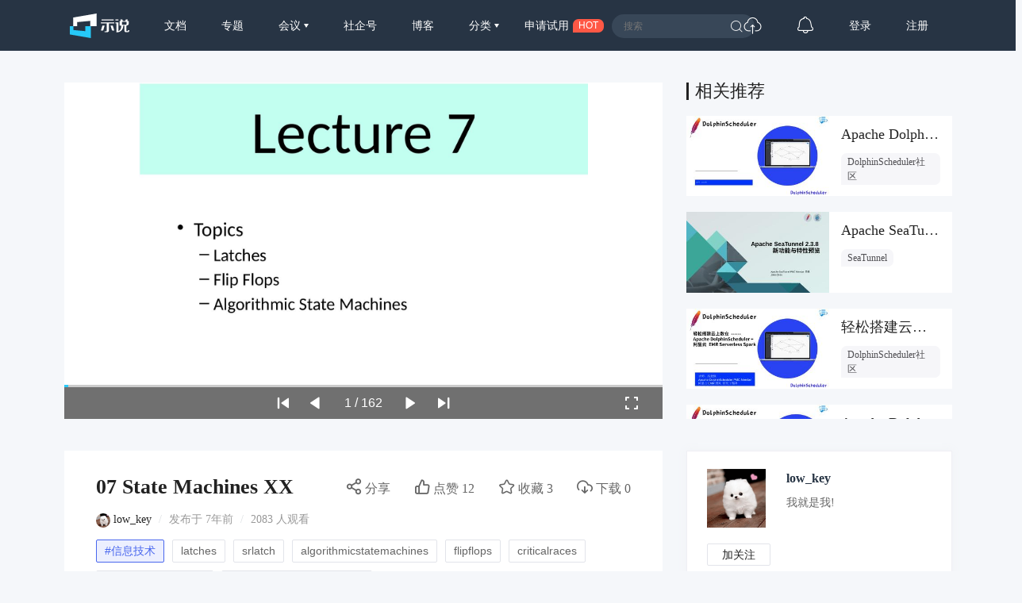

--- FILE ---
content_type: text/html; charset=UTF-8
request_url: https://www.slidestalk.com/u3811/07State_Machines_XX
body_size: 20991
content:
<!doctype html>
<html lang="zh">
<head>
    <meta http-equiv="Content-Type" content="text/html; charset=utf-8" />
    <meta name="msapplication-TileColor" content="#ffffff">
    <meta
            name="viewport"
            content="width=device-width, initial-scale=1.0, minimum-scale=1.0, maximum-scale=1.0, user-scalable=no"
    />
    <meta name="applicable-device" content="pc,mobile"/>
    <meta name="theme-color" content="#ffffff">
    <meta name="description" content="Latches,,Flip Flops,,Algorithmic State Machines"/>    <meta http-equiv="X-UA-Compatible" content="IE=edge,chrome=1">
    <link rel="stylesheet" type="text/css" href="https://sslprod.oss-cn-shanghai.aliyuncs.com/assets/plugins/bootstrap-4.6.0/css/bootstrap.min.css"/>
    <link rel="stylesheet" href="//at.alicdn.com/t/c/font_2417960_giv18p3oqzd.css">
    <link rel="stylesheet" type="text/css" href="https://sslprod.oss-cn-shanghai.aliyuncs.com/assets/css/base.css?2026011811"/>
    <link rel="stylesheet" type="text/css" href="https://sslprod.oss-cn-shanghai.aliyuncs.com/assets/css/md.css?2026011811"/>
    <script type="text/javascript" src="https://sslprod.oss-cn-shanghai.aliyuncs.com/assets/js/axios.min.js"></script>
    <script type="text/javascript" src="https://sslprod.oss-cn-shanghai.aliyuncs.com/assets/js/jquery-3.6.0.min.js"></script>
    <script type="text/javascript" src="https://sslprod.oss-cn-shanghai.aliyuncs.com/assets/js/popper.min.js"></script>
    <script type="text/javascript" src="https://sslprod.oss-cn-shanghai.aliyuncs.com/assets/js/js_pop.min.js"></script>
    <script type="text/javascript" src="https://sslprod.oss-cn-shanghai.aliyuncs.com/assets/plugins/bootstrap-4.6.0/js/bootstrap.min.js"></script>
    <script type="text/javascript" src="https://sslprod.oss-cn-shanghai.aliyuncs.com/assets/js/bootstrap-paginator.min.js"></script>
    <meta name="keywords" content="SlidesTalk,low_key,信息技术,latches,srlatch,algorithmicstatemachines,flipflops,criticalraces,机器学习与人工智能"/>
<meta name="description" content="Latches,,Flip Flops,,Algorithmic State Machines"/>
<script type="text/javascript" src="https://sslprod.oss-cn-shanghai.aliyuncs.com/assets/js/jquery-ui.min.js"></script>
<script type="text/javascript" src="https://sslprod.oss-cn-shanghai.aliyuncs.com/assets/js/jquery.bxslider4.2.1.js"></script>
<script type="text/javascript" src="https://sslprod.oss-cn-shanghai.aliyuncs.com/assets/js/jquery.lazyload.js"></script>

    <meta property="og:title" content="07 State Machines XX"/>
    <meta property="og:url" content="https://www.slidestalk.com/u3811/07State_Machines_XX"/>
    <meta property="og:image" content="https://sslprod.oss-cn-shanghai.aliyuncs.com/stable/slides/07State_Machines_XX/thumbnail.jpg"/>
    <meta property="og:description" content="Latches,,Flip Flops,,Algorithmic State Machines"/>
    <link rel="apple-touch-icon-precomposed" sizes="57x57" href="https://sslprod.oss-cn-shanghai.aliyuncs.com/assets/favicon/favicon-57x57.png"/>
    <link rel="apple-touch-icon-precomposed" sizes="114x114" href="https://sslprod.oss-cn-shanghai.aliyuncs.com/assets/favicon/favicon-114x114.png"/>
    <link rel="apple-touch-icon-precomposed" sizes="72x72" href="https://sslprod.oss-cn-shanghai.aliyuncs.com/assets/favicon/favicon-72x72.png"/>
    <link rel="apple-touch-icon-precomposed" sizes="144x144" href="https://sslprod.oss-cn-shanghai.aliyuncs.com/assets/favicon/favicon-144x144.png"/>
    <link rel="apple-touch-icon-precomposed" sizes="60x60" href="https://sslprod.oss-cn-shanghai.aliyuncs.com/assets/favicon/favicon-60x60.png"/>
    <link rel="apple-touch-icon-precomposed" sizes="120x120" href="https://sslprod.oss-cn-shanghai.aliyuncs.com/assets/favicon/favicon-120x120.png"/>
    <link rel="apple-touch-icon-precomposed" sizes="76x76" href="https://sslprod.oss-cn-shanghai.aliyuncs.com/assets/favicon/favicon-76x76.png"/>
    <link rel="apple-touch-icon-precomposed" sizes="152x152" href="https://sslprod.oss-cn-shanghai.aliyuncs.com/assets/favicon/favicon-152x152.png"/>
    <link rel="icon" type="image/png" href="https://sslprod.oss-cn-shanghai.aliyuncs.com/assets/favicon/favicon-196x196.png" sizes="196x196"/>
    <link rel="icon" type="image/png" href="https://sslprod.oss-cn-shanghai.aliyuncs.com/assets/favicon/favicon-96x96.png" sizes="96x96"/>
    <link rel="icon" type="image/png" href="https://sslprod.oss-cn-shanghai.aliyuncs.com/assets/favicon/favicon-32x32.png" sizes="32x32"/>
    <link rel="icon" type="image/png" href="https://sslprod.oss-cn-shanghai.aliyuncs.com/assets/favicon/favicon-16x16.png" sizes="16x16"/>
    <link rel="icon" type="image/png" href="https://sslprod.oss-cn-shanghai.aliyuncs.com/assets/favicon/favicon-128x128.png" sizes="128x128"/>

    <meta name="application-name" content="示说-SlidesTalk"/>
    <title>07 State Machines XX</title>
    
    
    <script type="text/javascript" src="https://sslprod.oss-cn-shanghai.aliyuncs.com/assets/js/baidu.hm.js"></script>
    <script src="https://g.alicdn.com/de/prismplayer/2.9.11/aliplayer-min.js"></script>
        <!-- 确定当前是否为登录状态，并设置全局变量，提供给ajax判断, by lvan -->
    <script>
        let logged_state = false;
            </script>
    <!-- api接口 -->
    <script type="text/javascript" src="https://sslprod.oss-cn-shanghai.aliyuncs.com/assets/js/axiosapi.js?2026011811"></script>
    <script type="text/javascript" src="https://sslprod.oss-cn-shanghai.aliyuncs.com/assets/js/global.js?2026011811"></script>
</head>
<body>
    <!-- headpanel start -->
    <div id="header-wrapper" class="header-wrapper">
        <a class="header-logo" href="/">
            <svg t="1616205781003" alt="示说" class="icon" viewBox="0 0 2477 1024" version="1.1" xmlns="http://www.w3.org/2000/svg" p-id="2113"><path d="M139.56129 529.639226H302.575484v-170.347355L852.628645 307.530323v222.141935h263.927742V0L139.594323 167.936z" fill="#FFFFFF" p-id="2114"></path><path d="M147.654194 529.639226H0v343.205161L872.315871 1024V529.639226h-232.348903v205.460645L147.654194 687.632516z" fill="#26C9F8" p-id="2115"></path><path d="M1899.420903 251.045161h124.102194v39.539613h-124.102194zM2423.973161 694.503226v12.354064c1.651613 21.437935-10.140903 32.140387-35.41058 32.107355-27.020387 0-41.158194-10.669419-39.440516-32.107355v-203.148387c55.659355 0 105.108645-32.239484 103.523096-88.295226V312.485161h-60.151742c8.423226-16.417032 11.396129-38.449548 16.582194-64.842322h-82.151226a255.240258 255.240258 0 0 1-15.161806 64.842322h-107.090581a448.842323 448.842323 0 0 1-15.194839-64.842322H2103.163871c5.086968 26.425806 11.065806 48.42529 17.70529 64.842322h-45.518451v191.355871h63.256774v4.954839c5.020903 92.325161-26.194581 182.767484-102.069678 220.655484v0.198193c-5.086968 2.807742-9.909677 5.384258-12.618322 6.639484 0 0 1.255226-48.755613 1.255226-54.800516v-305.977806h-125.621678v41.224258h37.128258V782.864516s72.836129 0 105.835355-11.429161c122.681806-46.344258 186.401032-147.323871 178.209032-262.738581v-4.954839h53.148904v208.103226c0 51.034839 25.269677 65.172645 75.842064 63.554065h51.662452c48.887742 1.618581 73.331613-10.834581 73.331613-58.599226v-22.395871l-50.704516 0.132129z m-256.264258-225.313032v-119.642839h197.532903v82.547613c1.816774 24.741161-25.038452 37.095226-52.257032 37.095226h-145.275871zM1293.774452 413.332645l-2.081033-39.539613h557.022968l2.081032 39.539613h-220.16v277.999484c1.75071 60.944516-32.04129 90.607484-101.475096 88.988903h-82.184258V743.225806h43.272258c30.290581 0 44.527484-13.179871 42.743742-39.539612v-290.353549h-239.219613zM1324.593548 251.045161h498.853162v39.539613H1324.593548z" fill="#FFFFFF" p-id="2116"></path><path d="M1356.634839 503.246452h92.16l-54.70142 183.527225c-4.294194 14.302968-17.275871 24.080516-32.04129 24.080517h-68.608l63.19071-207.607742zM1787.60671 503.246452h-92.16l54.734451 183.527225c4.261161 14.302968 17.275871 24.080516 32.008258 24.080517h68.608l-63.190709-207.607742z" fill="#FFFFFF" p-id="2117"></path></svg>
        </a>
        <div class="header-wrapper-item header-slides-popular ">
            <a href="/slides/popular">文档</a>
        </div>
        <div class="header-wrapper-item header-slides-popular ">
            <a href="/series">专题</a>
        </div>
        <div class="dropdown header-wrapper-item ">
            <a class="dropdown-toggle" id="meetupsMenuLink" data-toggle="dropdown" aria-haspopup="true" aria-expanded="false">
                会议            </a>
            <div class="menu_horizontal dropdown-menu container-sm meetupsMenuList" aria-labelledby="meetupsMenuLink">
                <div class="wrapper">
                                            <a class="dropdown-item" href="/meetups/-2">全部</a>
                                            <a class="dropdown-item" href="/meetups/-1">直播间</a>
                                    </div>
                <div class="wrapper">
                    <span>
                       <img src="https://sslprod.oss-cn-shanghai.aliyuncs.com/assets/img/icon_hot.png" alt="暂无内容" style="vertical-align:middle;width:16px;height:16px"/>                       热门城市
                    </span>
                                            <div style="display: flex; justify-content:space-between;flex-wrap: wrap;">
                                                            <a
                                        class="dropdown-item" href="/meetups/0"
                                >北京</a>
                                                            <a
                                        class="dropdown-item" href="/meetups/1"
                                >上海</a>
                                                            <a
                                        class="dropdown-item" href="/meetups/2"
                                >广州</a>
                                                            <a
                                        class="dropdown-item" href="/meetups/3"
                                >深圳</a>
                                                            <a
                                        class="dropdown-item" href="/meetups/4"
                                >南京</a>
                                                    </div>
                                            <div style="display: flex; justify-content:space-between;flex-wrap: wrap;">
                                                            <a
                                        class="dropdown-item" href="/meetups/5"
                                >杭州</a>
                                                            <a
                                        class="dropdown-item" href="/meetups/6"
                                >武汉</a>
                                                            <a
                                        class="dropdown-item" href="/meetups/7"
                                >成都</a>
                                                            <a
                                        class="dropdown-item" href="/meetups/8"
                                >合肥</a>
                                                            <a
                                        class="dropdown-item" href="/meetups/9"
                                >苏州</a>
                                                    </div>
                                            <div style="display: flex; justify-content:space-between;flex-wrap: wrap;">
                                                            <a
                                        class="dropdown-item" href="/meetups/10"
                                >宁波</a>
                                                            <a
                                        class="dropdown-item" href="/meetups/11"
                                >西安</a>
                                                            <a
                                        class="dropdown-item" href="/meetups/12"
                                >长沙</a>
                                                            <a
                                        class="dropdown-item" href="/meetups/13"
                                >郑州</a>
                                                            <a
                                        class="dropdown-item" href="/meetups/14"
                                >重庆</a>
                                                    </div>
                                            <div style="display: flex; justify-content:space-between;flex-wrap: wrap;">
                                                            <a
                                        class="dropdown-item" href="/meetups/15"
                                >兰州</a>
                                                            <a
                                        class="dropdown-item" href="/meetups/16"
                                >南宁</a>
                                                            <a
                                        class="dropdown-item" href="/meetups/17"
                                >呼和浩特</a>
                                                            <a
                                        class="dropdown-item" href="/meetups/18"
                                >哈尔滨</a>
                                                            <a
                                        class="dropdown-item" href="/meetups/19"
                                >其他</a>
                                                    </div>
                                    </div>
            </div>
        </div>
        <div class="header-wrapper-item header-slides-popular ">
            <a href="/elite">社企号</a>
        </div>
        <div class="header-wrapper-item header-slides-popular ">
            <a href="/blogs">博客</a>
        </div>
        <div class="dropdown header-wrapper-item ">
            <a class="dropdown-toggle" id="categoriesMenuLink" data-toggle="dropdown" aria-haspopup="true" aria-expanded="false">
                分类            </a>
            <div class="dropdown-menu categoriesMenuList" aria-labelledby="categoriesMenuLink">
            <a class='dropdown-item' href="/slides/popular">全部</a>
                                <a class="dropdown-item" href="/categories/1000">市场营销</a>
                                <a class="dropdown-item" href="/categories/100">信息技术</a>
                                <a class="dropdown-item" href="/categories/101">创业投资</a>
                                <a class="dropdown-item" href="/categories/102">社会人文</a>
                                <a class="dropdown-item" href="/categories/103">财务财经</a>
                                <a class="dropdown-item" href="/categories/104">人力资源</a>
                                <a class="dropdown-item" href="/categories/999">未分类</a>
                            </div>
        </div>
        <div class="header-wrapper-item header-apply-try" href="#" data-toggle="modal" data-target="#contact_modal">
            <div>申请试用</div><div>HOT</div>
        </div>
        <div class="header-search">
            <div class="header-search-input">
                <input type="search" id="searchAction" placeholder="搜索">
                <i class="iconfont iconsousuo"></i>
            </div>
        </div>
        <div class="header-wrapper-item header-quick">
            <a title="快速创建" class="openQuickAdd">
                <i class="iconfont iconchuangjian"></i>
            </a>
        </div>
        <div class="header-wrapper-item header-message">
            <a
                    class="header-message-href" title="消息"
                    href="/u/message"
            >
                <i class="iconfont iconxiaoxi"></i>
                <div class="jSetMessageUnreadCount header-message-num"></div>
            </a>
        </div>
                <div class="jSetULogin header-wrapper-item ">
            <a href="/users/login">登录</a>
        </div>
        <div class="jSetURegister header-wrapper-item ">
            <a href="/users/register"><span class="">注册</span></a>
        </div>
            </div>
    <!-- headpanel end -->
    <!-- 手机版顶部菜单 手机版fast-menu 手机版fast-search start -->
    <div id="header-mobile-wrapper" class="header-mobile-wrapper">
        <a class="header-mobile-logo" href="/">
            <svg t="1616205781003" alt="示说" class="icon" viewBox="0 0 2477 1024" version="1.1" xmlns="http://www.w3.org/2000/svg" p-id="2113"><path d="M139.56129 529.639226H302.575484v-170.347355L852.628645 307.530323v222.141935h263.927742V0L139.594323 167.936z" fill="#FFFFFF" p-id="2114"></path><path d="M147.654194 529.639226H0v343.205161L872.315871 1024V529.639226h-232.348903v205.460645L147.654194 687.632516z" fill="#26C9F8" p-id="2115"></path><path d="M1899.420903 251.045161h124.102194v39.539613h-124.102194zM2423.973161 694.503226v12.354064c1.651613 21.437935-10.140903 32.140387-35.41058 32.107355-27.020387 0-41.158194-10.669419-39.440516-32.107355v-203.148387c55.659355 0 105.108645-32.239484 103.523096-88.295226V312.485161h-60.151742c8.423226-16.417032 11.396129-38.449548 16.582194-64.842322h-82.151226a255.240258 255.240258 0 0 1-15.161806 64.842322h-107.090581a448.842323 448.842323 0 0 1-15.194839-64.842322H2103.163871c5.086968 26.425806 11.065806 48.42529 17.70529 64.842322h-45.518451v191.355871h63.256774v4.954839c5.020903 92.325161-26.194581 182.767484-102.069678 220.655484v0.198193c-5.086968 2.807742-9.909677 5.384258-12.618322 6.639484 0 0 1.255226-48.755613 1.255226-54.800516v-305.977806h-125.621678v41.224258h37.128258V782.864516s72.836129 0 105.835355-11.429161c122.681806-46.344258 186.401032-147.323871 178.209032-262.738581v-4.954839h53.148904v208.103226c0 51.034839 25.269677 65.172645 75.842064 63.554065h51.662452c48.887742 1.618581 73.331613-10.834581 73.331613-58.599226v-22.395871l-50.704516 0.132129z m-256.264258-225.313032v-119.642839h197.532903v82.547613c1.816774 24.741161-25.038452 37.095226-52.257032 37.095226h-145.275871zM1293.774452 413.332645l-2.081033-39.539613h557.022968l2.081032 39.539613h-220.16v277.999484c1.75071 60.944516-32.04129 90.607484-101.475096 88.988903h-82.184258V743.225806h43.272258c30.290581 0 44.527484-13.179871 42.743742-39.539612v-290.353549h-239.219613zM1324.593548 251.045161h498.853162v39.539613H1324.593548z" fill="#FFFFFF" p-id="2116"></path><path d="M1356.634839 503.246452h92.16l-54.70142 183.527225c-4.294194 14.302968-17.275871 24.080516-32.04129 24.080517h-68.608l63.19071-207.607742zM1787.60671 503.246452h-92.16l54.734451 183.527225c4.261161 14.302968 17.275871 24.080516 32.008258 24.080517h68.608l-63.190709-207.607742z" fill="#FFFFFF" p-id="2117"></path></svg>
        </a>
        <div class="header-mobile-search" data-toggle="modal" data-target="#fast-search"><i class="iconfont iconsousuo1"></i></div>
        <a class="header-mobile-menu navbar-toggler" data-toggle="modal" data-target="#fast-menu" aria-expanded="false">
            <i class="iconfont icongengduo2"></i>
        </a>
    </div>
    <div class="modal fade" id="fast-menu" tabindex="-1" role="dialog" aria-labelledby="myModalLabel" data-backdrop="static" aria-hidden="true">
        <div class="modal-dialog">
            <div class="modal-content">
                <div class="modal-header">
                    <h4 class="modal-title" id="myModalLabel"><span></span></h4>
                    <a data-dismiss="modal" aria-hidden="true"><i class="iconfont iconguanbi"></i></a>
                </div>
                <div class="modal-body">
                    <ul class="nav-menu">
                        <li><a href="/">首页</a></li>
                        <li><a href="/slides/popular">文档</a></li>
                        <li><a href="/series">专题</a></li>
                        <li class="dropdown">
                            <a class="dropdown-toggle" data-toggle="dropdown" id="dropdownMenu-meet">会议</a>
                            <div class="menu_horizontal dropdown-menu container-sm meetupsMenuList" aria-labelledby="meetupsMenuLink">
                                <div class="wrapper">
                                                                            <a class="dropdown-item" href="/meetups/-2">全部</a>
                                                                            <a class="dropdown-item" href="/meetups/-1">直播间</a>
                                                                    </div>
                                <div class="wrapper">
                                    <span>
                                    <img src="https://sslprod.oss-cn-shanghai.aliyuncs.com/assets/img/icon_hot.png" alt="暂无内容" style="vertical-align:middle;width:16px;height:16px"/>热门城市
                                    </span>
                                                                            <div>
                                                                                            <a class="dropdown-item" href="/meetups/0">北京</a>
                                                                                            <a class="dropdown-item" href="/meetups/1">上海</a>
                                                                                            <a class="dropdown-item" href="/meetups/2">广州</a>
                                                                                            <a class="dropdown-item" href="/meetups/3">深圳</a>
                                                                                            <a class="dropdown-item" href="/meetups/4">南京</a>
                                                                                    </div>
                                                                            <div>
                                                                                            <a class="dropdown-item" href="/meetups/5">杭州</a>
                                                                                            <a class="dropdown-item" href="/meetups/6">武汉</a>
                                                                                            <a class="dropdown-item" href="/meetups/7">成都</a>
                                                                                            <a class="dropdown-item" href="/meetups/8">合肥</a>
                                                                                            <a class="dropdown-item" href="/meetups/9">苏州</a>
                                                                                    </div>
                                                                            <div>
                                                                                            <a class="dropdown-item" href="/meetups/10">宁波</a>
                                                                                            <a class="dropdown-item" href="/meetups/11">西安</a>
                                                                                            <a class="dropdown-item" href="/meetups/12">长沙</a>
                                                                                            <a class="dropdown-item" href="/meetups/13">郑州</a>
                                                                                            <a class="dropdown-item" href="/meetups/14">重庆</a>
                                                                                    </div>
                                                                            <div>
                                                                                            <a class="dropdown-item" href="/meetups/15">兰州</a>
                                                                                            <a class="dropdown-item" href="/meetups/16">南宁</a>
                                                                                            <a class="dropdown-item" href="/meetups/17">呼和浩特</a>
                                                                                            <a class="dropdown-item" href="/meetups/18">哈尔滨</a>
                                                                                            <a class="dropdown-item" href="/meetups/19">其他</a>
                                                                                    </div>
                                                                    </div>
                            </div>
                        </li>
                        <li><a href="/elite">社企号</a></li>
                        <li><a href="/blogs">博客</a></li>
                        <li class="dropdown">
                            <a
                                    class="dropdown-toggle" data-toggle="dropdown" id="dropdownMenu-category" href="#"
                            >分类</a>
                            <div class="dropdown-menu" aria-labelledby="navbarDropdownMenuLink">
                                                                    <a
                                            class="dropdown-item" href="/categories/1000"
                                    >市场营销</a>
                                                                    <a
                                            class="dropdown-item" href="/categories/100"
                                    >信息技术</a>
                                                                    <a
                                            class="dropdown-item" href="/categories/101"
                                    >创业投资</a>
                                                                    <a
                                            class="dropdown-item" href="/categories/102"
                                    >社会人文</a>
                                                                    <a
                                            class="dropdown-item" href="/categories/103"
                                    >财务财经</a>
                                                                    <a
                                            class="dropdown-item" href="/categories/104"
                                    >人力资源</a>
                                                                    <a
                                            class="dropdown-item" href="/categories/999"
                                    >未分类</a>
                                                            </div>
                        </li>
                        <li class="message"><a href="/u#/uc/message/unread">消息
                                <div
                                        class="position-absolute rounded-circle text-center d-none"
                                ></div>
                            </a></li>
                            
                        <li><a href="/chatbot">示说GPT</a></li>
                        <li><a href="#" data-toggle="modal" data-target="#contact_modal">申请试用</a></li>
                                                    <li><a href="/users/login">登录</a></li>
                                            </ul>
                </div>
            </div>
        </div>
    </div>
    <div class="modal fade" id="fast-search" tabindex="-1" role="dialog" aria-labelledby="myModalLabel"
        aria-hidden="true">
        <div class="modal-dialog">
            <div class="modal-content">
                <div class="modal-header">
                    <input class="form-control" type="search" id="searchActionPad" placeholder="搜索">
                    <a class="fast-close" onclick="searchActionPadFn()">确定</a>
                </div>
            </div>
        </div>
    </div>
    <!-- 手机版menu 手机版search end -->
    <!-- 兑消head设置fixed带来的间隔问题 start -->
    <div class="header-wrapper-fixed">&nbsp;</div>
        <!-- 兑消head设置fixed带来的间隔问题 end -->
    <!-- adminpanel start -->
        <!-- adminpanel end -->
    <!-- editpanel start -->
        <!-- editpanel end -->
    <!-- 快速创建 start -->
    <div class="modal fade" id="fast-menu-shortcut" tabindex="-1" role="dialog" aria-labelledby="myModalLabel" aria-hidden="true"  data-backdrop="static">
    <div class="modal-dialog modal-dialog-centered" style="width: 618px;max-width: 618px">
        <div class="modal-content">
            <div class="modal-header">
                <h4 class="modal-title" id="myModalLabel"><span>快速创建</span></h4>
                <a class="fast-close" data-dismiss="modal" aria-hidden="true">×</a>
            </div>
            <div class="modal-body">
                <div class="quick-add">
                    <div class="quick-item">
                                                    <a
                                    class="quick-svg"
                                    href="/u/slides"
                            >
                                <svg
                                        t="1622093184730" class="icon" viewBox="0 0 1024 1024" version="1.1"
                                        xmlns="http://www.w3.org/2000/svg" p-id="4156" width="200" height="200"
                                >
                                    <path
                                            d="M614.314667 85.333333l21.521066 22.920534L904.533333 376.9344V887.466667a34.133333 34.133333 0 0 1-34.133333 34.133333H153.6a34.133333 34.133333 0 0 1-34.133333-34.133333V119.466667a34.133333 34.133333 0 0 1 34.133333-34.133334L614.314667 85.333333z m-15.530667 34.133334H151.517867v768h720.964266V393.198933L871.850667 392.533333H650.274133a34.133333 34.133333 0 0 1-34.133333-34.133333V136.840533L598.784 119.466667zM665.6 665.6a17.066667 17.066667 0 1 1 0 34.133333H324.266667a17.066667 17.066667 0 0 1 0-34.133333h341.333333z m0-153.6a17.066667 17.066667 0 1 1 0 34.133333H324.266667a17.066667 17.066667 0 0 1 0-34.133333h341.333333zM648.174933 168.891733V358.4L837.717333 358.4 648.174933 168.874667z"
                                            p-id="4157"
                                    ></path>
                                </svg>
                            </a>
                                                <div class="quick-title">
                            <span>创建文档</span>
                                                            <div class="need-check">
                                    <img src="/img/qa-bg.png">
                                    <div>需认证</div>
                                </div>
                                                    </div>
                        <div class="quick-desc">共享会议文档及视频</div>
                    </div>
                    <div class="quick-item">
                                                    <a
                                    class="quick-svg"
                                    href="/u/accounts"
                            >
                                <svg
                                        t="1622093162644" class="icon" viewBox="0 0 1024 1024" version="1.1"
                                        xmlns="http://www.w3.org/2000/svg" p-id="4029" width="200" height="200"
                                >
                                    <path
                                            d="M921.6 699.733333a17.066667 17.066667 0 0 1 17.066667 17.066667v204.8a17.066667 17.066667 0 0 1-17.066667 17.066667H102.4a17.066667 17.066667 0 0 1-17.066667-17.066667V716.8a17.066667 17.066667 0 0 1 17.066667-17.066667h819.2z m-17.066667 34.133334H119.466667v170.666666h785.066666V733.866667z m-580.266666 68.266666a17.066667 17.066667 0 0 1 0 34.133334h-136.533334a17.066667 17.066667 0 0 1 0-34.133334h136.533334z m597.333333-409.6a17.066667 17.066667 0 0 1 17.066667 17.066667v204.8a17.066667 17.066667 0 0 1-17.066667 17.066667H102.4a17.066667 17.066667 0 0 1-17.066667-17.066667V409.6a17.066667 17.066667 0 0 1 17.066667-17.066667h819.2z m-17.066667 34.133334H119.466667v170.666666h785.066666V426.666667z m-580.266666 68.266666a17.066667 17.066667 0 0 1 0 34.133334h-136.533334a17.066667 17.066667 0 0 1 0-34.133334h136.533334zM921.6 85.333333a17.066667 17.066667 0 0 1 17.066667 17.066667v204.8a17.066667 17.066667 0 0 1-17.066667 17.066667H102.4a17.066667 17.066667 0 0 1-17.066667-17.066667V102.4a17.066667 17.066667 0 0 1 17.066667-17.066667h819.2z m-17.066667 34.133334H119.466667v170.666666h785.066666V119.466667z m-580.266666 68.266666a17.066667 17.066667 0 0 1 0 34.133334h-136.533334a17.066667 17.066667 0 0 1 0-34.133334h136.533334z"
                                            p-id="4030"
                                    ></path>
                                </svg>
                            </a>
                                                <div class="quick-title">
                            <span>创建专题</span>
                                                            <div class="need-check">
                                    <img src="/img/qa-bg.png">
                                    <div>需认证</div>
                                </div>
                                                    </div>
                        <div class="quick-desc">关联相同主旨文档</div>
                    </div>
                    <div class="quick-item">
                                                    <a
                                    class="quick-svg"
                                    href="/u/accounts"
                            >
                                <svg
                                        class="icon" viewBox="0 0 60 60" version="1.1"
                                        xmlns="http://www.w3.org/2000/svg" xmlns:xlink="http://www.w3.org/1999/xlink"
                                >
                                    <g transform="translate(5.000000, 8.000000)">
                                        <rect x="7" y="21" width="10" height="2" rx="1"></rect>
                                        <rect x="7" y="29" width="32" height="2" rx="1"></rect>
                                        <path d="M49,0 C49.5522847,-1.01453063e-16 50,0.44771525 50,1 L50,46 C50,46.5522847 49.5522847,47 49,47 L1,47 C0.44771525,47 6.76353751e-17,46.5522847 0,46 L0,1 C-6.76353751e-17,0.44771525 0.44771525,1.01453063e-16 1,0 L49,0 Z M48,14 L2,14 L2,45 L48,45 L48,14 L48,14 Z M48,2 L2,2 L2,12 L2,12 L48,12 L48,2 Z"></path>
                                        <circle id="Oval-path" fill-rule="nonzero" cx="9.5" cy="7.5" r="2.5"></circle>
                                        <circle id="Oval-path" fill-rule="nonzero" cx="18.5" cy="7.5" r="2.5"></circle>
                                    </g>
                                </svg>
                            </a>
                                                <div class='quick-title'>
                            <span>创建博客</span>
                                                            <div class="need-check">
                                    <img src="/img/qa-bg.png">
                                    <div>需认证</div>
                                </div>
                                                    </div>
                        <div class="quick-desc">发表个人博客文章</div>
                    </div>
                    <div class="quick-item">
                                                    <a
                                    class="quick-svg"
                                    href="/u/accounts"
                            >
                                <svg
                                        t='1622092095220' class='icon' viewBox='0 0 1024 1024' version='1.1'
                                        xmlns='http://www.w3.org/2000/svg' p-id='3902' width='200' height='200'
                                >
                                    <path
                                            d='M836.266667 887.466667a17.066667 17.066667 0 0 1 0 34.133333H187.733333a17.066667 17.066667 0 0 1 0-34.133333h648.533334z m68.266666-768a34.133333 34.133333 0 0 1 34.133334 34.133333v614.4a34.133333 34.133333 0 0 1-34.133334 34.133333H119.466667a34.133333 34.133333 0 0 1-34.133334-34.133333V153.6a34.133333 34.133333 0 0 1 34.133334-34.133333h785.066666z m0.682667 33.297066H118.784V768.853333h786.432V152.746667zM729.105067 381.525333c7.543467 7.543467 8.0384 19.456 1.501866 27.579734l-1.501866 1.672533-146.2784 146.295467a20.6848 20.6848 0 0 1-31.0272-2.013867l-96.7168-97.979733-129.655467 129.672533a20.6848 20.6848 0 0 1-27.579733 1.501867l-1.672534-1.501867a20.6848 20.6848 0 0 1-1.501866-27.579733l1.501866-1.6896 146.2784-146.2784a20.6848 20.6848 0 0 1 30.634667 1.501866l0.802133 0.750934 0.085334 0.068266 96.904533 96.955734 128.9728-128.955734a20.6848 20.6848 0 0 1 29.252267 0z'
                                            p-id='3903'
                                    ></path>
                                </svg>
                            </a>
                                                <div class="quick-title">
                            <span>创建会议</span>
                                                            <div class="need-check">
                                    <img src="/img/qa-bg.png">
                                    <div>需认证</div>
                                </div>
                                                    </div>
                        <div class="quick-desc">创建直播或会议</div>
                    </div>
                </div>
            </div>
        </div>
    </div>
</div>    <!-- 快速创建 end -->
    <!-- elitepanel start -->
        <!-- elitepanel end -->
    <!-- swiper start -->
        <!-- swiper end -->
    <!-- loadding_to_msg end -->
    <div class="open_layer_msg_div">
    <div class="form-group" id="open_layer_msg_box">
        <i class="iconfont iconxinxi"></i> <span></span>
    </div>
</div>
<script type="text/javascript">
    $('.open_layer_msg_div').hide();
</script>    <div class="new_open_layer_msg_div">
    <div class="form-group" id="new_open_layer_msg_box">
        <i class="iconfont iconduihao1"></i> <span></span>
    </div>
</div>
<script type="text/javascript">
    $('.new_open_layer_msg_div').hide();
</script>    <!-- loadding_to_msg end -->
    <div class="main-container">
        <!-- start contents -->
        <div class="slide-view-box">
    <div class="slide-view-main">
        <div class="slide-view-main-video">
            <script>
var preset_real_width = -1,
    preset_real_height = -1;

function init_raw_picture() {
    if (preset_real_width < 0) {
        $img = $("#slide_player ul.bxslider_imgs img")[0];
        preset_real_width = $img.width;
        preset_real_height = $img.height;
    }
}
</script>
<div id="slide_player">
    <div class="slide_header">
        <img src="https://sslprod.oss-cn-shanghai.aliyuncs.com/stable/head_pic/head_3811-409259.png" alt=""/>        <div>07 State Machines XX</div>
        <img src="https://sslprod.oss-cn-shanghai.aliyuncs.com/assets/img/logo-embed.png" alt=""/>    </div>
    <div class="slider" id="slide_body">
        <ul class="bxslider_imgs" data-count="162" style="display:none;">
                                                                <li><img class="w-100" src="https://sslprod.oss-cn-shanghai.aliyuncs.com/stable/slides/07State_Machines_XX/07State_Machines_XX_1440-001.jpg" onload="init_raw_picture()" /></li>
                                                                            <li><img src="/img/loading2.gif" class="lazy image-1" data-src="https://sslprod.oss-cn-shanghai.aliyuncs.com/stable/slides/07State_Machines_XX/07State_Machines_XX_1440-002.jpg" /></li>
                                                                            <li><img src="/img/loading2.gif" class="lazy image-2" data-src="https://sslprod.oss-cn-shanghai.aliyuncs.com/stable/slides/07State_Machines_XX/07State_Machines_XX_1440-003.jpg" /></li>
                                                                            <li><img src="/img/loading2.gif" class="lazy image-3" data-src="https://sslprod.oss-cn-shanghai.aliyuncs.com/stable/slides/07State_Machines_XX/07State_Machines_XX_1440-004.jpg" /></li>
                                                                            <li><img src="/img/loading2.gif" class="lazy image-4" data-src="https://sslprod.oss-cn-shanghai.aliyuncs.com/stable/slides/07State_Machines_XX/07State_Machines_XX_1440-005.jpg" /></li>
                                                                            <li><img src="/img/loading2.gif" class="lazy image-5" data-src="https://sslprod.oss-cn-shanghai.aliyuncs.com/stable/slides/07State_Machines_XX/07State_Machines_XX_1440-006.jpg" /></li>
                                                                            <li><img src="/img/loading2.gif" class="lazy image-6" data-src="https://sslprod.oss-cn-shanghai.aliyuncs.com/stable/slides/07State_Machines_XX/07State_Machines_XX_1440-007.jpg" /></li>
                                                                            <li><img src="/img/loading2.gif" class="lazy image-7" data-src="https://sslprod.oss-cn-shanghai.aliyuncs.com/stable/slides/07State_Machines_XX/07State_Machines_XX_1440-008.jpg" /></li>
                                                                            <li><img src="/img/loading2.gif" class="lazy image-8" data-src="https://sslprod.oss-cn-shanghai.aliyuncs.com/stable/slides/07State_Machines_XX/07State_Machines_XX_1440-009.jpg" /></li>
                                                                            <li><img src="/img/loading2.gif" class="lazy image-9" data-src="https://sslprod.oss-cn-shanghai.aliyuncs.com/stable/slides/07State_Machines_XX/07State_Machines_XX_1440-010.jpg" /></li>
                                                                            <li><img src="/img/loading2.gif" class="lazy image-10" data-src="https://sslprod.oss-cn-shanghai.aliyuncs.com/stable/slides/07State_Machines_XX/07State_Machines_XX_1440-011.jpg" /></li>
                                                                            <li><img src="/img/loading2.gif" class="lazy image-11" data-src="https://sslprod.oss-cn-shanghai.aliyuncs.com/stable/slides/07State_Machines_XX/07State_Machines_XX_1440-012.jpg" /></li>
                                                                            <li><img src="/img/loading2.gif" class="lazy image-12" data-src="https://sslprod.oss-cn-shanghai.aliyuncs.com/stable/slides/07State_Machines_XX/07State_Machines_XX_1440-013.jpg" /></li>
                                                                            <li><img src="/img/loading2.gif" class="lazy image-13" data-src="https://sslprod.oss-cn-shanghai.aliyuncs.com/stable/slides/07State_Machines_XX/07State_Machines_XX_1440-014.jpg" /></li>
                                                                            <li><img src="/img/loading2.gif" class="lazy image-14" data-src="https://sslprod.oss-cn-shanghai.aliyuncs.com/stable/slides/07State_Machines_XX/07State_Machines_XX_1440-015.jpg" /></li>
                                                                            <li><img src="/img/loading2.gif" class="lazy image-15" data-src="https://sslprod.oss-cn-shanghai.aliyuncs.com/stable/slides/07State_Machines_XX/07State_Machines_XX_1440-016.jpg" /></li>
                                                                            <li><img src="/img/loading2.gif" class="lazy image-16" data-src="https://sslprod.oss-cn-shanghai.aliyuncs.com/stable/slides/07State_Machines_XX/07State_Machines_XX_1440-017.jpg" /></li>
                                                                            <li><img src="/img/loading2.gif" class="lazy image-17" data-src="https://sslprod.oss-cn-shanghai.aliyuncs.com/stable/slides/07State_Machines_XX/07State_Machines_XX_1440-018.jpg" /></li>
                                                                            <li><img src="/img/loading2.gif" class="lazy image-18" data-src="https://sslprod.oss-cn-shanghai.aliyuncs.com/stable/slides/07State_Machines_XX/07State_Machines_XX_1440-019.jpg" /></li>
                                                                            <li><img src="/img/loading2.gif" class="lazy image-19" data-src="https://sslprod.oss-cn-shanghai.aliyuncs.com/stable/slides/07State_Machines_XX/07State_Machines_XX_1440-020.jpg" /></li>
                                                                            <li><img src="/img/loading2.gif" class="lazy image-20" data-src="https://sslprod.oss-cn-shanghai.aliyuncs.com/stable/slides/07State_Machines_XX/07State_Machines_XX_1440-021.jpg" /></li>
                                                                            <li><img src="/img/loading2.gif" class="lazy image-21" data-src="https://sslprod.oss-cn-shanghai.aliyuncs.com/stable/slides/07State_Machines_XX/07State_Machines_XX_1440-022.jpg" /></li>
                                                                            <li><img src="/img/loading2.gif" class="lazy image-22" data-src="https://sslprod.oss-cn-shanghai.aliyuncs.com/stable/slides/07State_Machines_XX/07State_Machines_XX_1440-023.jpg" /></li>
                                                                            <li><img src="/img/loading2.gif" class="lazy image-23" data-src="https://sslprod.oss-cn-shanghai.aliyuncs.com/stable/slides/07State_Machines_XX/07State_Machines_XX_1440-024.jpg" /></li>
                                                                            <li><img src="/img/loading2.gif" class="lazy image-24" data-src="https://sslprod.oss-cn-shanghai.aliyuncs.com/stable/slides/07State_Machines_XX/07State_Machines_XX_1440-025.jpg" /></li>
                                                                            <li><img src="/img/loading2.gif" class="lazy image-25" data-src="https://sslprod.oss-cn-shanghai.aliyuncs.com/stable/slides/07State_Machines_XX/07State_Machines_XX_1440-026.jpg" /></li>
                                                                            <li><img src="/img/loading2.gif" class="lazy image-26" data-src="https://sslprod.oss-cn-shanghai.aliyuncs.com/stable/slides/07State_Machines_XX/07State_Machines_XX_1440-027.jpg" /></li>
                                                                            <li><img src="/img/loading2.gif" class="lazy image-27" data-src="https://sslprod.oss-cn-shanghai.aliyuncs.com/stable/slides/07State_Machines_XX/07State_Machines_XX_1440-028.jpg" /></li>
                                                                            <li><img src="/img/loading2.gif" class="lazy image-28" data-src="https://sslprod.oss-cn-shanghai.aliyuncs.com/stable/slides/07State_Machines_XX/07State_Machines_XX_1440-029.jpg" /></li>
                                                                            <li><img src="/img/loading2.gif" class="lazy image-29" data-src="https://sslprod.oss-cn-shanghai.aliyuncs.com/stable/slides/07State_Machines_XX/07State_Machines_XX_1440-030.jpg" /></li>
                                                                            <li><img src="/img/loading2.gif" class="lazy image-30" data-src="https://sslprod.oss-cn-shanghai.aliyuncs.com/stable/slides/07State_Machines_XX/07State_Machines_XX_1440-031.jpg" /></li>
                                                                            <li><img src="/img/loading2.gif" class="lazy image-31" data-src="https://sslprod.oss-cn-shanghai.aliyuncs.com/stable/slides/07State_Machines_XX/07State_Machines_XX_1440-032.jpg" /></li>
                                                                            <li><img src="/img/loading2.gif" class="lazy image-32" data-src="https://sslprod.oss-cn-shanghai.aliyuncs.com/stable/slides/07State_Machines_XX/07State_Machines_XX_1440-033.jpg" /></li>
                                                                            <li><img src="/img/loading2.gif" class="lazy image-33" data-src="https://sslprod.oss-cn-shanghai.aliyuncs.com/stable/slides/07State_Machines_XX/07State_Machines_XX_1440-034.jpg" /></li>
                                                                            <li><img src="/img/loading2.gif" class="lazy image-34" data-src="https://sslprod.oss-cn-shanghai.aliyuncs.com/stable/slides/07State_Machines_XX/07State_Machines_XX_1440-035.jpg" /></li>
                                                                            <li><img src="/img/loading2.gif" class="lazy image-35" data-src="https://sslprod.oss-cn-shanghai.aliyuncs.com/stable/slides/07State_Machines_XX/07State_Machines_XX_1440-036.jpg" /></li>
                                                                            <li><img src="/img/loading2.gif" class="lazy image-36" data-src="https://sslprod.oss-cn-shanghai.aliyuncs.com/stable/slides/07State_Machines_XX/07State_Machines_XX_1440-037.jpg" /></li>
                                                                            <li><img src="/img/loading2.gif" class="lazy image-37" data-src="https://sslprod.oss-cn-shanghai.aliyuncs.com/stable/slides/07State_Machines_XX/07State_Machines_XX_1440-038.jpg" /></li>
                                                                            <li><img src="/img/loading2.gif" class="lazy image-38" data-src="https://sslprod.oss-cn-shanghai.aliyuncs.com/stable/slides/07State_Machines_XX/07State_Machines_XX_1440-039.jpg" /></li>
                                                                            <li><img src="/img/loading2.gif" class="lazy image-39" data-src="https://sslprod.oss-cn-shanghai.aliyuncs.com/stable/slides/07State_Machines_XX/07State_Machines_XX_1440-040.jpg" /></li>
                                                                            <li><img src="/img/loading2.gif" class="lazy image-40" data-src="https://sslprod.oss-cn-shanghai.aliyuncs.com/stable/slides/07State_Machines_XX/07State_Machines_XX_1440-041.jpg" /></li>
                                                                            <li><img src="/img/loading2.gif" class="lazy image-41" data-src="https://sslprod.oss-cn-shanghai.aliyuncs.com/stable/slides/07State_Machines_XX/07State_Machines_XX_1440-042.jpg" /></li>
                                                                            <li><img src="/img/loading2.gif" class="lazy image-42" data-src="https://sslprod.oss-cn-shanghai.aliyuncs.com/stable/slides/07State_Machines_XX/07State_Machines_XX_1440-043.jpg" /></li>
                                                                            <li><img src="/img/loading2.gif" class="lazy image-43" data-src="https://sslprod.oss-cn-shanghai.aliyuncs.com/stable/slides/07State_Machines_XX/07State_Machines_XX_1440-044.jpg" /></li>
                                                                            <li><img src="/img/loading2.gif" class="lazy image-44" data-src="https://sslprod.oss-cn-shanghai.aliyuncs.com/stable/slides/07State_Machines_XX/07State_Machines_XX_1440-045.jpg" /></li>
                                                                            <li><img src="/img/loading2.gif" class="lazy image-45" data-src="https://sslprod.oss-cn-shanghai.aliyuncs.com/stable/slides/07State_Machines_XX/07State_Machines_XX_1440-046.jpg" /></li>
                                                                            <li><img src="/img/loading2.gif" class="lazy image-46" data-src="https://sslprod.oss-cn-shanghai.aliyuncs.com/stable/slides/07State_Machines_XX/07State_Machines_XX_1440-047.jpg" /></li>
                                                                            <li><img src="/img/loading2.gif" class="lazy image-47" data-src="https://sslprod.oss-cn-shanghai.aliyuncs.com/stable/slides/07State_Machines_XX/07State_Machines_XX_1440-048.jpg" /></li>
                                                                            <li><img src="/img/loading2.gif" class="lazy image-48" data-src="https://sslprod.oss-cn-shanghai.aliyuncs.com/stable/slides/07State_Machines_XX/07State_Machines_XX_1440-049.jpg" /></li>
                                                                            <li><img src="/img/loading2.gif" class="lazy image-49" data-src="https://sslprod.oss-cn-shanghai.aliyuncs.com/stable/slides/07State_Machines_XX/07State_Machines_XX_1440-050.jpg" /></li>
                                                                            <li><img src="/img/loading2.gif" class="lazy image-50" data-src="https://sslprod.oss-cn-shanghai.aliyuncs.com/stable/slides/07State_Machines_XX/07State_Machines_XX_1440-051.jpg" /></li>
                                                                            <li><img src="/img/loading2.gif" class="lazy image-51" data-src="https://sslprod.oss-cn-shanghai.aliyuncs.com/stable/slides/07State_Machines_XX/07State_Machines_XX_1440-052.jpg" /></li>
                                                                            <li><img src="/img/loading2.gif" class="lazy image-52" data-src="https://sslprod.oss-cn-shanghai.aliyuncs.com/stable/slides/07State_Machines_XX/07State_Machines_XX_1440-053.jpg" /></li>
                                                                            <li><img src="/img/loading2.gif" class="lazy image-53" data-src="https://sslprod.oss-cn-shanghai.aliyuncs.com/stable/slides/07State_Machines_XX/07State_Machines_XX_1440-054.jpg" /></li>
                                                                            <li><img src="/img/loading2.gif" class="lazy image-54" data-src="https://sslprod.oss-cn-shanghai.aliyuncs.com/stable/slides/07State_Machines_XX/07State_Machines_XX_1440-055.jpg" /></li>
                                                                            <li><img src="/img/loading2.gif" class="lazy image-55" data-src="https://sslprod.oss-cn-shanghai.aliyuncs.com/stable/slides/07State_Machines_XX/07State_Machines_XX_1440-056.jpg" /></li>
                                                                            <li><img src="/img/loading2.gif" class="lazy image-56" data-src="https://sslprod.oss-cn-shanghai.aliyuncs.com/stable/slides/07State_Machines_XX/07State_Machines_XX_1440-057.jpg" /></li>
                                                                            <li><img src="/img/loading2.gif" class="lazy image-57" data-src="https://sslprod.oss-cn-shanghai.aliyuncs.com/stable/slides/07State_Machines_XX/07State_Machines_XX_1440-058.jpg" /></li>
                                                                            <li><img src="/img/loading2.gif" class="lazy image-58" data-src="https://sslprod.oss-cn-shanghai.aliyuncs.com/stable/slides/07State_Machines_XX/07State_Machines_XX_1440-059.jpg" /></li>
                                                                            <li><img src="/img/loading2.gif" class="lazy image-59" data-src="https://sslprod.oss-cn-shanghai.aliyuncs.com/stable/slides/07State_Machines_XX/07State_Machines_XX_1440-060.jpg" /></li>
                                                                            <li><img src="/img/loading2.gif" class="lazy image-60" data-src="https://sslprod.oss-cn-shanghai.aliyuncs.com/stable/slides/07State_Machines_XX/07State_Machines_XX_1440-061.jpg" /></li>
                                                                            <li><img src="/img/loading2.gif" class="lazy image-61" data-src="https://sslprod.oss-cn-shanghai.aliyuncs.com/stable/slides/07State_Machines_XX/07State_Machines_XX_1440-062.jpg" /></li>
                                                                            <li><img src="/img/loading2.gif" class="lazy image-62" data-src="https://sslprod.oss-cn-shanghai.aliyuncs.com/stable/slides/07State_Machines_XX/07State_Machines_XX_1440-063.jpg" /></li>
                                                                            <li><img src="/img/loading2.gif" class="lazy image-63" data-src="https://sslprod.oss-cn-shanghai.aliyuncs.com/stable/slides/07State_Machines_XX/07State_Machines_XX_1440-064.jpg" /></li>
                                                                            <li><img src="/img/loading2.gif" class="lazy image-64" data-src="https://sslprod.oss-cn-shanghai.aliyuncs.com/stable/slides/07State_Machines_XX/07State_Machines_XX_1440-065.jpg" /></li>
                                                                            <li><img src="/img/loading2.gif" class="lazy image-65" data-src="https://sslprod.oss-cn-shanghai.aliyuncs.com/stable/slides/07State_Machines_XX/07State_Machines_XX_1440-066.jpg" /></li>
                                                                            <li><img src="/img/loading2.gif" class="lazy image-66" data-src="https://sslprod.oss-cn-shanghai.aliyuncs.com/stable/slides/07State_Machines_XX/07State_Machines_XX_1440-067.jpg" /></li>
                                                                            <li><img src="/img/loading2.gif" class="lazy image-67" data-src="https://sslprod.oss-cn-shanghai.aliyuncs.com/stable/slides/07State_Machines_XX/07State_Machines_XX_1440-068.jpg" /></li>
                                                                            <li><img src="/img/loading2.gif" class="lazy image-68" data-src="https://sslprod.oss-cn-shanghai.aliyuncs.com/stable/slides/07State_Machines_XX/07State_Machines_XX_1440-069.jpg" /></li>
                                                                            <li><img src="/img/loading2.gif" class="lazy image-69" data-src="https://sslprod.oss-cn-shanghai.aliyuncs.com/stable/slides/07State_Machines_XX/07State_Machines_XX_1440-070.jpg" /></li>
                                                                            <li><img src="/img/loading2.gif" class="lazy image-70" data-src="https://sslprod.oss-cn-shanghai.aliyuncs.com/stable/slides/07State_Machines_XX/07State_Machines_XX_1440-071.jpg" /></li>
                                                                            <li><img src="/img/loading2.gif" class="lazy image-71" data-src="https://sslprod.oss-cn-shanghai.aliyuncs.com/stable/slides/07State_Machines_XX/07State_Machines_XX_1440-072.jpg" /></li>
                                                                            <li><img src="/img/loading2.gif" class="lazy image-72" data-src="https://sslprod.oss-cn-shanghai.aliyuncs.com/stable/slides/07State_Machines_XX/07State_Machines_XX_1440-073.jpg" /></li>
                                                                            <li><img src="/img/loading2.gif" class="lazy image-73" data-src="https://sslprod.oss-cn-shanghai.aliyuncs.com/stable/slides/07State_Machines_XX/07State_Machines_XX_1440-074.jpg" /></li>
                                                                            <li><img src="/img/loading2.gif" class="lazy image-74" data-src="https://sslprod.oss-cn-shanghai.aliyuncs.com/stable/slides/07State_Machines_XX/07State_Machines_XX_1440-075.jpg" /></li>
                                                                            <li><img src="/img/loading2.gif" class="lazy image-75" data-src="https://sslprod.oss-cn-shanghai.aliyuncs.com/stable/slides/07State_Machines_XX/07State_Machines_XX_1440-076.jpg" /></li>
                                                                            <li><img src="/img/loading2.gif" class="lazy image-76" data-src="https://sslprod.oss-cn-shanghai.aliyuncs.com/stable/slides/07State_Machines_XX/07State_Machines_XX_1440-077.jpg" /></li>
                                                                            <li><img src="/img/loading2.gif" class="lazy image-77" data-src="https://sslprod.oss-cn-shanghai.aliyuncs.com/stable/slides/07State_Machines_XX/07State_Machines_XX_1440-078.jpg" /></li>
                                                                            <li><img src="/img/loading2.gif" class="lazy image-78" data-src="https://sslprod.oss-cn-shanghai.aliyuncs.com/stable/slides/07State_Machines_XX/07State_Machines_XX_1440-079.jpg" /></li>
                                                                            <li><img src="/img/loading2.gif" class="lazy image-79" data-src="https://sslprod.oss-cn-shanghai.aliyuncs.com/stable/slides/07State_Machines_XX/07State_Machines_XX_1440-080.jpg" /></li>
                                                                            <li><img src="/img/loading2.gif" class="lazy image-80" data-src="https://sslprod.oss-cn-shanghai.aliyuncs.com/stable/slides/07State_Machines_XX/07State_Machines_XX_1440-081.jpg" /></li>
                                                                            <li><img src="/img/loading2.gif" class="lazy image-81" data-src="https://sslprod.oss-cn-shanghai.aliyuncs.com/stable/slides/07State_Machines_XX/07State_Machines_XX_1440-082.jpg" /></li>
                                                                            <li><img src="/img/loading2.gif" class="lazy image-82" data-src="https://sslprod.oss-cn-shanghai.aliyuncs.com/stable/slides/07State_Machines_XX/07State_Machines_XX_1440-083.jpg" /></li>
                                                                            <li><img src="/img/loading2.gif" class="lazy image-83" data-src="https://sslprod.oss-cn-shanghai.aliyuncs.com/stable/slides/07State_Machines_XX/07State_Machines_XX_1440-084.jpg" /></li>
                                                                            <li><img src="/img/loading2.gif" class="lazy image-84" data-src="https://sslprod.oss-cn-shanghai.aliyuncs.com/stable/slides/07State_Machines_XX/07State_Machines_XX_1440-085.jpg" /></li>
                                                                            <li><img src="/img/loading2.gif" class="lazy image-85" data-src="https://sslprod.oss-cn-shanghai.aliyuncs.com/stable/slides/07State_Machines_XX/07State_Machines_XX_1440-086.jpg" /></li>
                                                                            <li><img src="/img/loading2.gif" class="lazy image-86" data-src="https://sslprod.oss-cn-shanghai.aliyuncs.com/stable/slides/07State_Machines_XX/07State_Machines_XX_1440-087.jpg" /></li>
                                                                            <li><img src="/img/loading2.gif" class="lazy image-87" data-src="https://sslprod.oss-cn-shanghai.aliyuncs.com/stable/slides/07State_Machines_XX/07State_Machines_XX_1440-088.jpg" /></li>
                                                                            <li><img src="/img/loading2.gif" class="lazy image-88" data-src="https://sslprod.oss-cn-shanghai.aliyuncs.com/stable/slides/07State_Machines_XX/07State_Machines_XX_1440-089.jpg" /></li>
                                                                            <li><img src="/img/loading2.gif" class="lazy image-89" data-src="https://sslprod.oss-cn-shanghai.aliyuncs.com/stable/slides/07State_Machines_XX/07State_Machines_XX_1440-090.jpg" /></li>
                                                                            <li><img src="/img/loading2.gif" class="lazy image-90" data-src="https://sslprod.oss-cn-shanghai.aliyuncs.com/stable/slides/07State_Machines_XX/07State_Machines_XX_1440-091.jpg" /></li>
                                                                            <li><img src="/img/loading2.gif" class="lazy image-91" data-src="https://sslprod.oss-cn-shanghai.aliyuncs.com/stable/slides/07State_Machines_XX/07State_Machines_XX_1440-092.jpg" /></li>
                                                                            <li><img src="/img/loading2.gif" class="lazy image-92" data-src="https://sslprod.oss-cn-shanghai.aliyuncs.com/stable/slides/07State_Machines_XX/07State_Machines_XX_1440-093.jpg" /></li>
                                                                            <li><img src="/img/loading2.gif" class="lazy image-93" data-src="https://sslprod.oss-cn-shanghai.aliyuncs.com/stable/slides/07State_Machines_XX/07State_Machines_XX_1440-094.jpg" /></li>
                                                                            <li><img src="/img/loading2.gif" class="lazy image-94" data-src="https://sslprod.oss-cn-shanghai.aliyuncs.com/stable/slides/07State_Machines_XX/07State_Machines_XX_1440-095.jpg" /></li>
                                                                            <li><img src="/img/loading2.gif" class="lazy image-95" data-src="https://sslprod.oss-cn-shanghai.aliyuncs.com/stable/slides/07State_Machines_XX/07State_Machines_XX_1440-096.jpg" /></li>
                                                                            <li><img src="/img/loading2.gif" class="lazy image-96" data-src="https://sslprod.oss-cn-shanghai.aliyuncs.com/stable/slides/07State_Machines_XX/07State_Machines_XX_1440-097.jpg" /></li>
                                                                            <li><img src="/img/loading2.gif" class="lazy image-97" data-src="https://sslprod.oss-cn-shanghai.aliyuncs.com/stable/slides/07State_Machines_XX/07State_Machines_XX_1440-098.jpg" /></li>
                                                                            <li><img src="/img/loading2.gif" class="lazy image-98" data-src="https://sslprod.oss-cn-shanghai.aliyuncs.com/stable/slides/07State_Machines_XX/07State_Machines_XX_1440-099.jpg" /></li>
                                                                            <li><img src="/img/loading2.gif" class="lazy image-99" data-src="https://sslprod.oss-cn-shanghai.aliyuncs.com/stable/slides/07State_Machines_XX/07State_Machines_XX_1440-100.jpg" /></li>
                                                                            <li><img src="/img/loading2.gif" class="lazy image-100" data-src="https://sslprod.oss-cn-shanghai.aliyuncs.com/stable/slides/07State_Machines_XX/07State_Machines_XX_1440-101.jpg" /></li>
                                                                            <li><img src="/img/loading2.gif" class="lazy image-101" data-src="https://sslprod.oss-cn-shanghai.aliyuncs.com/stable/slides/07State_Machines_XX/07State_Machines_XX_1440-102.jpg" /></li>
                                                                            <li><img src="/img/loading2.gif" class="lazy image-102" data-src="https://sslprod.oss-cn-shanghai.aliyuncs.com/stable/slides/07State_Machines_XX/07State_Machines_XX_1440-103.jpg" /></li>
                                                                            <li><img src="/img/loading2.gif" class="lazy image-103" data-src="https://sslprod.oss-cn-shanghai.aliyuncs.com/stable/slides/07State_Machines_XX/07State_Machines_XX_1440-104.jpg" /></li>
                                                                            <li><img src="/img/loading2.gif" class="lazy image-104" data-src="https://sslprod.oss-cn-shanghai.aliyuncs.com/stable/slides/07State_Machines_XX/07State_Machines_XX_1440-105.jpg" /></li>
                                                                            <li><img src="/img/loading2.gif" class="lazy image-105" data-src="https://sslprod.oss-cn-shanghai.aliyuncs.com/stable/slides/07State_Machines_XX/07State_Machines_XX_1440-106.jpg" /></li>
                                                                            <li><img src="/img/loading2.gif" class="lazy image-106" data-src="https://sslprod.oss-cn-shanghai.aliyuncs.com/stable/slides/07State_Machines_XX/07State_Machines_XX_1440-107.jpg" /></li>
                                                                            <li><img src="/img/loading2.gif" class="lazy image-107" data-src="https://sslprod.oss-cn-shanghai.aliyuncs.com/stable/slides/07State_Machines_XX/07State_Machines_XX_1440-108.jpg" /></li>
                                                                            <li><img src="/img/loading2.gif" class="lazy image-108" data-src="https://sslprod.oss-cn-shanghai.aliyuncs.com/stable/slides/07State_Machines_XX/07State_Machines_XX_1440-109.jpg" /></li>
                                                                            <li><img src="/img/loading2.gif" class="lazy image-109" data-src="https://sslprod.oss-cn-shanghai.aliyuncs.com/stable/slides/07State_Machines_XX/07State_Machines_XX_1440-110.jpg" /></li>
                                                                            <li><img src="/img/loading2.gif" class="lazy image-110" data-src="https://sslprod.oss-cn-shanghai.aliyuncs.com/stable/slides/07State_Machines_XX/07State_Machines_XX_1440-111.jpg" /></li>
                                                                            <li><img src="/img/loading2.gif" class="lazy image-111" data-src="https://sslprod.oss-cn-shanghai.aliyuncs.com/stable/slides/07State_Machines_XX/07State_Machines_XX_1440-112.jpg" /></li>
                                                                            <li><img src="/img/loading2.gif" class="lazy image-112" data-src="https://sslprod.oss-cn-shanghai.aliyuncs.com/stable/slides/07State_Machines_XX/07State_Machines_XX_1440-113.jpg" /></li>
                                                                            <li><img src="/img/loading2.gif" class="lazy image-113" data-src="https://sslprod.oss-cn-shanghai.aliyuncs.com/stable/slides/07State_Machines_XX/07State_Machines_XX_1440-114.jpg" /></li>
                                                                            <li><img src="/img/loading2.gif" class="lazy image-114" data-src="https://sslprod.oss-cn-shanghai.aliyuncs.com/stable/slides/07State_Machines_XX/07State_Machines_XX_1440-115.jpg" /></li>
                                                                            <li><img src="/img/loading2.gif" class="lazy image-115" data-src="https://sslprod.oss-cn-shanghai.aliyuncs.com/stable/slides/07State_Machines_XX/07State_Machines_XX_1440-116.jpg" /></li>
                                                                            <li><img src="/img/loading2.gif" class="lazy image-116" data-src="https://sslprod.oss-cn-shanghai.aliyuncs.com/stable/slides/07State_Machines_XX/07State_Machines_XX_1440-117.jpg" /></li>
                                                                            <li><img src="/img/loading2.gif" class="lazy image-117" data-src="https://sslprod.oss-cn-shanghai.aliyuncs.com/stable/slides/07State_Machines_XX/07State_Machines_XX_1440-118.jpg" /></li>
                                                                            <li><img src="/img/loading2.gif" class="lazy image-118" data-src="https://sslprod.oss-cn-shanghai.aliyuncs.com/stable/slides/07State_Machines_XX/07State_Machines_XX_1440-119.jpg" /></li>
                                                                            <li><img src="/img/loading2.gif" class="lazy image-119" data-src="https://sslprod.oss-cn-shanghai.aliyuncs.com/stable/slides/07State_Machines_XX/07State_Machines_XX_1440-120.jpg" /></li>
                                                                            <li><img src="/img/loading2.gif" class="lazy image-120" data-src="https://sslprod.oss-cn-shanghai.aliyuncs.com/stable/slides/07State_Machines_XX/07State_Machines_XX_1440-121.jpg" /></li>
                                                                            <li><img src="/img/loading2.gif" class="lazy image-121" data-src="https://sslprod.oss-cn-shanghai.aliyuncs.com/stable/slides/07State_Machines_XX/07State_Machines_XX_1440-122.jpg" /></li>
                                                                            <li><img src="/img/loading2.gif" class="lazy image-122" data-src="https://sslprod.oss-cn-shanghai.aliyuncs.com/stable/slides/07State_Machines_XX/07State_Machines_XX_1440-123.jpg" /></li>
                                                                            <li><img src="/img/loading2.gif" class="lazy image-123" data-src="https://sslprod.oss-cn-shanghai.aliyuncs.com/stable/slides/07State_Machines_XX/07State_Machines_XX_1440-124.jpg" /></li>
                                                                            <li><img src="/img/loading2.gif" class="lazy image-124" data-src="https://sslprod.oss-cn-shanghai.aliyuncs.com/stable/slides/07State_Machines_XX/07State_Machines_XX_1440-125.jpg" /></li>
                                                                            <li><img src="/img/loading2.gif" class="lazy image-125" data-src="https://sslprod.oss-cn-shanghai.aliyuncs.com/stable/slides/07State_Machines_XX/07State_Machines_XX_1440-126.jpg" /></li>
                                                                            <li><img src="/img/loading2.gif" class="lazy image-126" data-src="https://sslprod.oss-cn-shanghai.aliyuncs.com/stable/slides/07State_Machines_XX/07State_Machines_XX_1440-127.jpg" /></li>
                                                                            <li><img src="/img/loading2.gif" class="lazy image-127" data-src="https://sslprod.oss-cn-shanghai.aliyuncs.com/stable/slides/07State_Machines_XX/07State_Machines_XX_1440-128.jpg" /></li>
                                                                            <li><img src="/img/loading2.gif" class="lazy image-128" data-src="https://sslprod.oss-cn-shanghai.aliyuncs.com/stable/slides/07State_Machines_XX/07State_Machines_XX_1440-129.jpg" /></li>
                                                                            <li><img src="/img/loading2.gif" class="lazy image-129" data-src="https://sslprod.oss-cn-shanghai.aliyuncs.com/stable/slides/07State_Machines_XX/07State_Machines_XX_1440-130.jpg" /></li>
                                                                            <li><img src="/img/loading2.gif" class="lazy image-130" data-src="https://sslprod.oss-cn-shanghai.aliyuncs.com/stable/slides/07State_Machines_XX/07State_Machines_XX_1440-131.jpg" /></li>
                                                                            <li><img src="/img/loading2.gif" class="lazy image-131" data-src="https://sslprod.oss-cn-shanghai.aliyuncs.com/stable/slides/07State_Machines_XX/07State_Machines_XX_1440-132.jpg" /></li>
                                                                            <li><img src="/img/loading2.gif" class="lazy image-132" data-src="https://sslprod.oss-cn-shanghai.aliyuncs.com/stable/slides/07State_Machines_XX/07State_Machines_XX_1440-133.jpg" /></li>
                                                                            <li><img src="/img/loading2.gif" class="lazy image-133" data-src="https://sslprod.oss-cn-shanghai.aliyuncs.com/stable/slides/07State_Machines_XX/07State_Machines_XX_1440-134.jpg" /></li>
                                                                            <li><img src="/img/loading2.gif" class="lazy image-134" data-src="https://sslprod.oss-cn-shanghai.aliyuncs.com/stable/slides/07State_Machines_XX/07State_Machines_XX_1440-135.jpg" /></li>
                                                                            <li><img src="/img/loading2.gif" class="lazy image-135" data-src="https://sslprod.oss-cn-shanghai.aliyuncs.com/stable/slides/07State_Machines_XX/07State_Machines_XX_1440-136.jpg" /></li>
                                                                            <li><img src="/img/loading2.gif" class="lazy image-136" data-src="https://sslprod.oss-cn-shanghai.aliyuncs.com/stable/slides/07State_Machines_XX/07State_Machines_XX_1440-137.jpg" /></li>
                                                                            <li><img src="/img/loading2.gif" class="lazy image-137" data-src="https://sslprod.oss-cn-shanghai.aliyuncs.com/stable/slides/07State_Machines_XX/07State_Machines_XX_1440-138.jpg" /></li>
                                                                            <li><img src="/img/loading2.gif" class="lazy image-138" data-src="https://sslprod.oss-cn-shanghai.aliyuncs.com/stable/slides/07State_Machines_XX/07State_Machines_XX_1440-139.jpg" /></li>
                                                                            <li><img src="/img/loading2.gif" class="lazy image-139" data-src="https://sslprod.oss-cn-shanghai.aliyuncs.com/stable/slides/07State_Machines_XX/07State_Machines_XX_1440-140.jpg" /></li>
                                                                            <li><img src="/img/loading2.gif" class="lazy image-140" data-src="https://sslprod.oss-cn-shanghai.aliyuncs.com/stable/slides/07State_Machines_XX/07State_Machines_XX_1440-141.jpg" /></li>
                                                                            <li><img src="/img/loading2.gif" class="lazy image-141" data-src="https://sslprod.oss-cn-shanghai.aliyuncs.com/stable/slides/07State_Machines_XX/07State_Machines_XX_1440-142.jpg" /></li>
                                                                            <li><img src="/img/loading2.gif" class="lazy image-142" data-src="https://sslprod.oss-cn-shanghai.aliyuncs.com/stable/slides/07State_Machines_XX/07State_Machines_XX_1440-143.jpg" /></li>
                                                                            <li><img src="/img/loading2.gif" class="lazy image-143" data-src="https://sslprod.oss-cn-shanghai.aliyuncs.com/stable/slides/07State_Machines_XX/07State_Machines_XX_1440-144.jpg" /></li>
                                                                            <li><img src="/img/loading2.gif" class="lazy image-144" data-src="https://sslprod.oss-cn-shanghai.aliyuncs.com/stable/slides/07State_Machines_XX/07State_Machines_XX_1440-145.jpg" /></li>
                                                                            <li><img src="/img/loading2.gif" class="lazy image-145" data-src="https://sslprod.oss-cn-shanghai.aliyuncs.com/stable/slides/07State_Machines_XX/07State_Machines_XX_1440-146.jpg" /></li>
                                                                            <li><img src="/img/loading2.gif" class="lazy image-146" data-src="https://sslprod.oss-cn-shanghai.aliyuncs.com/stable/slides/07State_Machines_XX/07State_Machines_XX_1440-147.jpg" /></li>
                                                                            <li><img src="/img/loading2.gif" class="lazy image-147" data-src="https://sslprod.oss-cn-shanghai.aliyuncs.com/stable/slides/07State_Machines_XX/07State_Machines_XX_1440-148.jpg" /></li>
                                                                            <li><img src="/img/loading2.gif" class="lazy image-148" data-src="https://sslprod.oss-cn-shanghai.aliyuncs.com/stable/slides/07State_Machines_XX/07State_Machines_XX_1440-149.jpg" /></li>
                                                                            <li><img src="/img/loading2.gif" class="lazy image-149" data-src="https://sslprod.oss-cn-shanghai.aliyuncs.com/stable/slides/07State_Machines_XX/07State_Machines_XX_1440-150.jpg" /></li>
                                                                            <li><img src="/img/loading2.gif" class="lazy image-150" data-src="https://sslprod.oss-cn-shanghai.aliyuncs.com/stable/slides/07State_Machines_XX/07State_Machines_XX_1440-151.jpg" /></li>
                                                                            <li><img src="/img/loading2.gif" class="lazy image-151" data-src="https://sslprod.oss-cn-shanghai.aliyuncs.com/stable/slides/07State_Machines_XX/07State_Machines_XX_1440-152.jpg" /></li>
                                                                            <li><img src="/img/loading2.gif" class="lazy image-152" data-src="https://sslprod.oss-cn-shanghai.aliyuncs.com/stable/slides/07State_Machines_XX/07State_Machines_XX_1440-153.jpg" /></li>
                                                                            <li><img src="/img/loading2.gif" class="lazy image-153" data-src="https://sslprod.oss-cn-shanghai.aliyuncs.com/stable/slides/07State_Machines_XX/07State_Machines_XX_1440-154.jpg" /></li>
                                                                            <li><img src="/img/loading2.gif" class="lazy image-154" data-src="https://sslprod.oss-cn-shanghai.aliyuncs.com/stable/slides/07State_Machines_XX/07State_Machines_XX_1440-155.jpg" /></li>
                                                                            <li><img src="/img/loading2.gif" class="lazy image-155" data-src="https://sslprod.oss-cn-shanghai.aliyuncs.com/stable/slides/07State_Machines_XX/07State_Machines_XX_1440-156.jpg" /></li>
                                                                            <li><img src="/img/loading2.gif" class="lazy image-156" data-src="https://sslprod.oss-cn-shanghai.aliyuncs.com/stable/slides/07State_Machines_XX/07State_Machines_XX_1440-157.jpg" /></li>
                                                                            <li><img src="/img/loading2.gif" class="lazy image-157" data-src="https://sslprod.oss-cn-shanghai.aliyuncs.com/stable/slides/07State_Machines_XX/07State_Machines_XX_1440-158.jpg" /></li>
                                                                            <li><img src="/img/loading2.gif" class="lazy image-158" data-src="https://sslprod.oss-cn-shanghai.aliyuncs.com/stable/slides/07State_Machines_XX/07State_Machines_XX_1440-159.jpg" /></li>
                                                                            <li><img src="/img/loading2.gif" class="lazy image-159" data-src="https://sslprod.oss-cn-shanghai.aliyuncs.com/stable/slides/07State_Machines_XX/07State_Machines_XX_1440-160.jpg" /></li>
                                                                            <li><img src="/img/loading2.gif" class="lazy image-160" data-src="https://sslprod.oss-cn-shanghai.aliyuncs.com/stable/slides/07State_Machines_XX/07State_Machines_XX_1440-161.jpg" /></li>
                                                                <li><img src="https://sslprod.oss-cn-shanghai.aliyuncs.com/assets/img/wx-slide.png" alt=""/></li>
                    </ul>
    </div>
    
        <div class="slide_control show" style="font-size:16px;">
        <div class="slide_progress"></div>
        <div class="pre-video-img-container">
            <div class="img_div"><img /></div>
            <div class="text_div"></div>
        </div>
        <div class="info">
            <div></div>
            <div>
                <a><i id="slide_control_fast_backward" class="iconfont iconshangyige"></i></a>
                <a class="ml32"><i id="slide_control_backward" class="iconfont slide_prev iconshangyiye"></i></a>
                <span id="pager"></span>
                <a><i id="slide_control_forward" class="iconfont slide_next iconxiayiye"></i></a>
                <a class="ml32"><i id="slide_control_fast_forward" class="iconfont iconxiayige"></i></a>
            </div>
            <div>
                <i id="slide_control_fullscreen" class="iconfont icon25-bofangqifangda"></i>
                <i id="slide_control_normalscreen" class="iconfont icon26-bofangqisuoxiao"></i>
            </div>
        </div>
    </div>
</div>
<script type="text/javascript" src="https://sslprod.oss-cn-shanghai.aliyuncs.com/assets/js/slidestalk_slideplayer.js"></script>
<script>
$(window).on("load", function() {
    new $SlidePlayer(0, preset_real_width, preset_real_height).init();
    // 自动加载第一页的进度条
    showProgress()
    // 点击修改进度条
    $(".slide_control a").click(function(){
        showProgress()
    })
    // 开始显示3s后隐藏
    // $(".slide_control").addClass('show',function(){
        setTimeout(function() {
            $(".slide_control").removeClass('show')
        }, 3000)
    // });
});
// 显示进度条
function showProgress() {
    var page = $(".slide_control .bx-pager").text().split("/");
    $(".slide_control .slide_progress").append("<style>.slide_control .slide_progress::after{background:linear-gradient(90deg, #2BCAF8 "+page[0]/page[1]*100+"%, #ccc 0%)}</style>");
}
</script>
        </div>
                <div class="title-line"></div>
        <div class="slide-view-main-detail">
            <div class="slide-view-main-detail-item">
                <div class="document-name">
                    <h1 class="document-name-name">07 State Machines XX</h1>
                    <div class="document-name-click document-name-click-p nav">
                                                    <div id="iframe_share">
                                <i class="iconfont iconfenxiang"></i>
                                <span>分享</span>
                                <span></span>
                            </div>
                                                <div onclick="addSlidesThumbUp('07State_Machines_XX','')">
                            <i class="jSetSlidesThumbUpIcon-14986 iconfont icondianzan2"></i>
                            <span>点赞</span>
                            <span class="jSetSlidesThumbUpCount-14986">12</span>
                        </div>
                        <div onclick="addSlidesFavorited('07State_Machines_XX','')">
                            <i
                                    class="jSetSlidesFavoriteIcon-14986 iconfont icon15-shoucangchanggui"
                                    title="加入收藏，容后慢慢看"
                            ></i>
                            <span>收藏</span>
                            <span class="jSetSlidesFavoriteCount-14986">3</span>
                        </div>
                                                                                    <a onclick="download_slide()" href="javascript:void(0)">
                                    <i class="iconfont iconxiazai3"></i>
                                    <span>下载 0</span>
                                </a>
                                                                            <script type="text/javascript" src="https://sslprod.oss-cn-shanghai.aliyuncs.com/assets/js/clipboard.min.js"></script>
<script type="text/javascript" src="https://sslprod.oss-cn-shanghai.aliyuncs.com/assets/js/jquery.qrcode.min.js"></script>
<!--过渡层-->
<div class="sub-nav-over"></div>
<!--弹出层-->
<div class="sub-nav">
    <div class="content">
        <ul>
            <li>
                快召唤伙伴们来围观吧
            </li>
            <li>
                <i class="iconfont iconweibo2">
                    <span>微博</span>
                </i>
                <i class="iconfont iconQQ">
                    <span>QQ</span>
                </i>
                <i class="iconfont iconQQkongjian">
                    <span>QQ空间</span>
                </i>
                <i class="iconfont icontieba">
                    <span>贴吧</span>
                </i>
            </li>
            <li>
                                                    <span class="file">文档嵌入链接</span>
                            </li>
            <li class="btn"><span></span><span id="btn">复制</span></li>
            <li>
                <!--                <span>尺寸(像素)-->
                <!--                                            <select>-->
                <!--                                                      <option value="344×292">344×292</option>-->
                <!--                                                      <option value="429×359">429×359</option>-->
                <!--                                                      <option value="514×422">514×422</option>-->
                <!--                                                      <option value="599*487">599*487</option>-->
                <!--                                            </select>-->
                <!--                                        </span>-->
                <!--                -->
                <!--                    <span>开始-->
                <!--                                            <select>-->
                <!--                                                      <option value="1">第一页</option>-->
                <!--                                                      <option value="2">第二页</option>-->
                <!--                                                      <option value="3">第三页</option>-->
                <!--                                                      <option value="4">第四页</option>-->
                <!--                                            </select>-->
                <!--                                        </span>-->
                <!--                -->
            </li>
            <li>
                <span>微信扫一扫分享</span>
                <div id="code"></div>
            </li>
            <li>
                已成功复制到剪贴板
            </li>
        </ul>
    </div>
    <s><i></i></s>
</div>

<script type="text/javascript">
    $(document).ready(function () {
        //初始化后端变量到JS
        var isvideo = '';
        var iframeW = 640;
        var iframeH = 360;
        var domain = 'https://www.slidestalk.com/u3811/07State_Machines_XX';
        //分享弹出框 高宽
        var iHeight = 618;
        var iWidth = 760;
        //获得窗口的垂直位置
        var iTop = 0;
        //获得窗口的水平位置
        var iLeft = 0;
        //dom标签
        var input = $('ul li:nth-of-type(4) > span:nth-of-type(1)');
        var shareline = $('.slide-view-main-detail .sub-nav .content ul li:nth-of-type(4)');
        var sharelinespan = $('.slide-view-main-detail .sub-nav .content ul li:nth-of-type(4) span:nth-of-type(1)');
        var sharetype = $('.slide-view-main-detail .sub-nav .content ul li:nth-of-type(3) > span');
        var sharecontent = $('.slide-view-main-detail .sub-nav .content');
        var msgbox = $('.slide-view-main-detail .sub-nav .content ul li:nth-of-type(7');
        msgbox.hide();
        //FRAME内链接区分视频文档
        var domainurl = "";
        //分享第3方视频为默认地址二维码和文档为第一张图
        var shareimg = ""
        //初始化链接地址 图片视频优先，没视频取文档第一张图
        if (isvideo) {
            domainurl = domain + "?embed&video";
            shareimg = '';
        } else {
            domainurl = domain + "?embed";
            API.fetchSlidesLatestInCategory(14986,
                function addDocsContents(res) {
                    if (res.data.slides.length > 0) {
                        shareimg = res.data.slides[0].picture;
                    }
                }
            )
        }

        //初始化分享框内容
        input.text(GetFrame(domainurl, iframeW, iframeH));

        //分享按钮划过
        $("#iframe_share").mouseover(
            function (event) {
                $(".sub-nav").show();
                event.stopPropagation();
            }
        );

        //过渡层阻止冒泡
        $('.sub-nav,.sub-nav-over').mouseover(
            function (event) {
                event.stopPropagation();
            }
        );

        //文档类型选择
        sharetype.eq(0).addClass('select');
        sharetype.eq(0).click(
            function (event) {
                domain + "?embed";
                input.text(GetFrame(domain + "?embed&video", iframeW, iframeH));
                sharetype.removeClass();
                $(this).addClass('select')
            }
        )
        sharetype.eq(1).click(
            function (event) {
                input.text(GetFrame(domain + "?embed", iframeW, iframeH));
                sharetype.removeClass();
                $(this).addClass('select')
            }
        )

        //鼠标点击分享地址上
        sharelinespan.click(
            function (event) {
                input.addClass('slide-view-main-detail-input-click');
                sharecontent.addClass('slide-view-main-detail-share-content');
                shareline.addClass('slide-view-main-detail-share-line');
                input.addClass('slide-view-main-detail-overflow');
                event.stopPropagation();
            }
        );

        //阻止冒泡
        $('.sub-nav,.sub-nav-over').mouseover(
            function (event) {
                event.stopPropagation();
            }
        );

        //监听冒泡
        $('body').mouseover(
            function () {
                $(".sub-nav").hide();
            }
        ).click(
            function (event) {
                // console.log( event.currentTarget);
                input.removeClass('slide-view-main-detail-input-click');
                sharecontent.removeClass('slide-view-main-detail-share-content');
                shareline.removeClass('slide-view-main-detail-share-line');
                input.removeClass('slide-view-main-detail-overflow');
            }
        )

        //阻止复制按钮冒泡到BODY
        $('body').on('click','#btn',
            function(e){
                e.stopPropagation()
            }
        )

        //分享标题
        var title = encodeURIComponent('07 State Machines XX');
        var url =encodeURIComponent(location.href);
        // 分享到微博
        $('i.iconweibo2').click(
            function () {
                shareToXl(title, url, shareimg, iWidth, iHeight, iTop, iLeft);
                IncrShareCount(14986, 2,'');
            }
        )

        // 分享到QQ空间
        $('i.iconQQkongjian').click(
            function () {
                shareToQqzone(title, url, shareimg, iWidth, iHeight, iTop, iLeft);
                IncrShareCount(14986, 2,'');
            }
        )

        // 分享到QQ
        $('i.iconQQ').click(
            function () {
                shareToqq(title, url, shareimg, iWidth, iHeight, iTop, iLeft);
                IncrShareCount(14986, 2,'');
            }
        )

        // 分享到百度贴吧
        $('i.icontieba').click(
            function () {
                shareToTieba(title, url, shareimg, iWidth, iHeight, iTop, iLeft);
                IncrShareCount(14986, 2,'');
            }
        )

        //格式化分享地址和尺寸
        function GetFrame(url, w, h) {
            let iframecontent = '<iframe src="' + url + '" frame border="0" width="' + w + '" height="' + h + '" scrolling="no" allowfullscreen="true">';
            return iframecontent;
        }

        //剪贴版复制
        var clipboard = new Clipboard('#btn', {
            text: function () {
                return input.text();
            }
        });

        //复制剪贴板
        clipboard.on('success', function (e) {
            msgbox.show();
            setTimeout(function () {
                msgbox.hide();
            }, 2000);
        });

        clipboard.on('error', function (e) {
            console.log(e);
        });

        //分享地址
        var shareurl = window.location.href;

        $("#code").qrcode({
            render: "canvas",
            width: 98,
            height: 98,
            text: shareurl
        });
    })
</script>                    </div>
                </div>
                <div class="document-time">
                    <a href="/u3811">
                        <img src="https://sslprod.oss-cn-shanghai.aliyuncs.com/stable/head_pic/head_3811-409259.png" alt=""/>                    </a>
                    <a href="/u3811">low_key</a>
                    <div>/</div>
                    <div>发布于</div>
                    <div class="release-time"></div>
                    <div>/</div>
                    <div class="jSetSlidesTotalView-14986">2083</div>
                    <div>人观看</div>
                </div>
                <div class="document-tags" id="documentTags">
                    <a class="categories" href="/categories/100" title="类别">
                        #信息技术                    </a>
                </div>
                <div class="dashed-line"></div>
                <div class="markdown-pd">
                    Latches
Flip Flops
Algorithmic State Machines                </div>
                <div class="slide_summary">
                                        <div class="slide_description" style="display: none;">
                        <details id="slide_descrption" class="mt-3 word-break">
                            <summary class="mb-2">展开查看详情</summary>
                                                                                                                                <div>
                                        <p>1                                            .Lecture 7 Topics Latches Flip Flops Algorithmic State Machines
</p>
                                    </div>
                                                                                                                                                                <div>
                                        <p>2                                            .Latches
</p>
                                    </div>
                                                                                                                                                                <div>
                                        <p>3                                            .Possible States for Light Switch
</p>
                                    </div>
                                                                                                                                                                <div>
                                        <p>4                                            .S-R Latch S R  Q + 0 0   Q 0 1    0 1 0    1 1 1    0 S-R latch is  reset dominant Different ways to name/nomenclature for current/next state.  Text uses Q+ for next.
</p>
                                    </div>
                                                                                                                                                                <div>
                                        <p>5                                            .Alternative  Nomenclature for latches Present State        Next State Output Symbol    Output Symbol 	Q		Q 	Q		Q(t+1) 	Qt		Q(t+1) 	Qn		Q(n+1) 	Q0		Q 	Y		Y + 	y		Y
</p>
                                    </div>
                                                                                                                                                                <div>
                                        <p>6                                            .S-R Latch  States S-R latch is reset dominant
</p>
                                    </div>
                                                                                                                                                                <div>
                                        <p>7                                            .Characteristic  Equations for SR latch
</p>
                                    </div>
                                                                                                                                                                <div>
                                        <p>8                                            .Present State/Next State  Table ( PS/NS) for SR Latch
</p>
                                    </div>
                                                                                                                                                                <div>
                                        <p>9                                            .Present State/Next State  Table ( PS/NS) for SR Latch Another notation, stable states in circles,  I think it is a better notation Students should be able to analyze and draw transitions  in a machine Reset dominant
</p>
                                    </div>
                                                                                                                                                                <div>
                                        <p>10                                            .Timing  Diagram for SR Latch
</p>
                                    </div>
                                                                                                                                                                <div>
                                        <p>11                                            .Detailed Discussion of Timing Diagram for SR Latch
</p>
                                    </div>
                                                                                                                                                                <div>
                                        <p>12                                            .Races Just as we used K-maps to not only reduce Boolean equations but to detect hazards, we can use K-maps to analyze  anomalous latch  behavior as well. Race is when two or more inputs change simultaneously.   May  or may not be a critical race.   Depends  upon the behavior of the circuit.
</p>
                                    </div>
                                                                                                                                                                <div>
                                        <p>13                                            .Critical Races Can  happen when two signals change at the same time
</p>
                                    </div>
                                                                                                                                                                <div>
                                        <p>14                                            .Critical  Race We  start in State represented by  minterm  m3. (stable state)  Q is 0, SR are 11s.   Both  S and R are transitioning to 0.   Notice  we take different paths through the K-map depending upon whether R or S transitions first.   If  S transitions first, we transition to  state  m0  where Q+ remains Q (no transitions on output).   However , if R transitions first, we attempt to set the latch, resulting in Q+ = 1.   Then , when S transitions we go to state  m4 .   Not  only do we end up in different states, but  we have different values on the Q output  – all depending upon minor differences in relative timing between transitions on S/R.   This  is a critical race . Start from here
</p>
                                    </div>
                                                                                                                                                                <div>
                                        <p>15                                            .Critical Race Critical Race
</p>
                                    </div>
                                                                                                                                                                <div>
                                        <p>16                                            .Non-Critical Races
</p>
                                    </div>
                                                                                                                                                                <div>
                                        <p>17                                            .Non-critical race:   Start  in state m6 (stable) with SR 10.  Both S and R are going to change.   If  S changes first, we go to state m4 (a stable state) with no transition on output.   Then  when R changes we transition to state m1, also a stable state, and with an output of 0.   If  R changes first, we transition to state  m3 , a stable state with a transition to 0 on output.   When S subsequently changes we transition to  m1 , another stable state where Q  remains 0.   Non-critical race –  OK and correct behavior regardless of which signal transitions first. Non-critical Race
</p>
                                    </div>
                                                                                                                                                                <div>
                                        <p>18                                            .Metastable State
</p>
                                    </div>
                                                                                                                                                                <div>
                                        <p>19                                            .Metastable State An often overlooked condition in which the output can remain in an illegal (even oscillating) state for an  indeterminant   period of time. Metastability  can be caused by a  runt pulse  (a positive or negative pulse which never achieves either a value of a 1 or 0).   This  can occur when two inputs to a gate change near simultaneously (see hazards earlier). Metastability  can also  occur when  two inputs to a latch change near simultaneously. Condition also arises when synchronizing with external events (e.g. asynchronous inputs to synchronous finite state machines).
</p>
                                    </div>
                                                                                                                                                                <div>
                                        <p>20                                            .Bistable  element The  simplest sequential  circuit Two states One state variable, say, Q HIGH Let us set  this to High and see what will happen First we discuss correct behavior of a  bistable  element
</p>
                                    </div>
                                                                                                                                                                <div>
                                        <p>21                                            .Bistable  element The  simplest sequential  circuit Two states One state variable, say, Q HIGH LOW
</p>
                                    </div>
                                                                                                                                                                <div>
                                        <p>22                                            .Bistable  element The  simplest sequential  circuit Two states One state variable, say, Q HIGH LOW LOW
</p>
                                    </div>
                                                                                                                                                                <div>
                                        <p>23                                            .Bistable  element The  simplest sequential  circuit Two states One state variable, say, Q HIGH LOW LOW HIGH
</p>
                                    </div>
                                                                                                                                                                <div>
                                        <p>24                                            .Bistable  element The simplest sequential circuit Two states One state variable, say, Q LOW Let us set  this to Low and see what will happen
</p>
                                    </div>
                                                                                                                                                                <div>
                                        <p>25                                            .Bistable  element The simplest sequential circuit Two states One state variable, say, Q LOW HIGH
</p>
                                    </div>
                                                                                                                                                                <div>
                                        <p>26                                            .Bistable  element The simplest sequential circuit Two states One state variable, say, Q LOW HIGH HIGH
</p>
                                    </div>
                                                                                                                                                                <div>
                                        <p>27                                            .Bistable  element The simplest sequential circuit Two states One state variable, say, Q LOW HIGH HIGH LOW
</p>
                                    </div>
                                                                                                                                                                <div>
                                        <p>28                                            .Analog analysis Assume pure CMOS thresholds, 5V rail Theoretical threshold  center  is 2.5 V
</p>
                                    </div>
                                                                                                                                                                <div>
                                        <p>29                                            .Analog analysis Assume pure CMOS thresholds, 5V rail Theoretical threshold center is 2.5 V 2.5 V Now we discuss  incorrect  behavior of a  bistable  element
</p>
                                    </div>
                                                                                                                    </details>
                    </div>
                </div>
                <div class="document-name-click document-name-click-m">
                    <div onclick="addSlidesThumbUp('07State_Machines_XX','')">
                        <div>
                            <i class="jSetSlidesThumbUpIcon-14986 iconfont icon13-dianzanchanggui"></i>
                        </div>
                        <div>
                            <span class="jSetSlidesThumbUpCount-14986">12</span><span>点赞</span>
                        </div>
                    </div>
                    <div onclick="addSlidesFavorited('07State_Machines_XX','')">
                        <div>
                            <i
                                    class="jSetSlidesFavoriteIcon-14986 iconfont icon15-shoucangchanggui"
                                    title="加入收藏，容后慢慢看"
                            ></i></div>
                        <div>
                            <span class="jSetSlidesFavoriteCount-14986">3</span><span>收藏</span>
                        </div>
                    </div>
                                                                        <a href="/slides/download/07State_Machines_XX">
                                <div><i class="iconfont iconxiazai3"></i></div>
                                <div><span>0下载</span></div>
                            </a>
                                                            </div>
            </div>
        </div>
    </div>
    <div class="slide-view-aside">
                    <div class="slide-view-aside-docs">
                <div class="document-refresh">相关推荐</div>
                <div class="slide-docs-list" id="relatedSlides">
                    <div class="slide-docs-list-scroll" id="relatedScroll"></div>
                </div>
            </div>
                <div class="slide-view-aside-user">
            <div class="elite-wrapper-border">
                <div class="elite-item-follow">
                    <a class='elite-item-image' href="/u3811">
                        <img src="https://sslprod.oss-cn-shanghai.aliyuncs.com/stable/head_pic/head_3811-409259.png" alt="u3811"/>                    </a>
                    <div
                            class='elite-item-title-focus'
                            onclick="addFavoritedUser(3811)"
                    >
                        <div class="jSetEliteFavoriteText-3811">加关注</div>
                    </div>
                </div>
                <div class="elite-item-content">
                    <div class="elite-item-title">
                        <a
                                class="elite-item-title-name"
                                href="/u3811"
                        >low_key</a>
                    </div>
                    <a class="elite-item-biography">我就是我!</a>
                    <a
                            nofollow class="elite-item-url" href=""
                            target="_blank"
                    ></a>
                </div>
            </div>
        </div>
    </div><!-- end of row -->
</div>
<script type="text/javascript" src="https://sslprod.oss-cn-shanghai.aliyuncs.com/assets/js/iscroll.js"></script>
<script type="text/javascript">
    function download_slide() {
        const url = '/slides/download/07State_Machines_XX'
        window.location.href = url
    }

    var relateScroll;
    var user_domain = 'u3811';
    var isover = 0;
    /** 下载文件所用的功能，勿删 */
        
    $(document).ready(function () {
        // ajax各项操作
        API.fetchCheckUserFavorited(Array.of("14986"), 0) // 判断用户是否收藏了文档
            .fetchCheckUserFavorited(Array.of("3811"), 2) // 判断用户是否关注了社企号
            .execSlidesPageViewAdd(14986, '') //将文件阅读量+1
            .execSlidesVideoViewAdd(14986, ) //将视频阅读量+1
            .fetchSlidesLatestInCategory(14986, addDocsContents) //获取关联文档
            .fetchSlideSeriesInfo(14986, addSlideSeries) //获取文档的专题信息
            .fetchSlidesTags(14986, addSlideTags); //获取文档的标签

        // 格式化时间
        var times = st_time_formatter('2019-01-29 16:51:20');
        $(".release-time").append(times);
    });

    // 动态添加关联文档
    function addDocsContents(res) {
        let tmpW = $('.document-refresh').width() * 0.36129032;
        let tmpH = 180 * 9 / 16;
        if (tmpW > 180) {
            tmpH = tmpW * 9 / 16;
        }
        if (res.data.slides.length > 0) {
            let tmp = '';
            $.each(res.data.slides, function (i, item) {
                tmp += `<a href="/s/${item.key}">
                        <div style="height: ${tmpH}px">
                            <img src="${item.picture}" alt="${item.name}">
                        </div>
                        <div>
                            <div>${item.name}</div>
                            <div>${item.user_display_name}</div>
                        </div>
                    </a>`;
            })
            $('#relatedScroll').html(tmp);
            // 设置关联文档滚动
            docsScroll();
        }
    }

    // 计算关联文档的高度
    // by lvan
    function calcDocsListHeight(height) {
        $(".slide-docs-list").css("height", (height - $('.document-refresh').height() - parseInt($('.document-refresh').css('marginBottom'))) + "px");
    }

    // 设置关联文档滚动
    function docsScroll() {
        // 设置关联文档滚动
        relateScroll = new IScroll('#relatedSlides', {
            mouseWheel: true,
            scrollbars: true,
            scrollX: false,
            scrollY: true
        });
        //蛇者文档滚动条的宽高和颜色
        $('.iScrollVerticalScrollbar').css({width: '2px'});
        $('.iScrollIndicator').css({border: 'solid 2px #A8A8A8', borderRadius: '2px'});
    }

    // 动态添加文档专题信息
    function addSlideSeries(res) {
        let tmp = `<a href="/${user_domain}/${res.data.series.uri}" title="专题">${res.data.series.name}</a>`;
        $('#documentTags').append(tmp);
    }

    // 动态添加文档标签
    function addSlideTags(res) {
        if (res.data.tags.length > 0) {
            let tmp = '';
            $.each(res.data.tags, function (i, item) {
                tmp += `<a href="/tag/${item.id}" title="标签">${item.keyname}</a>`
            })
            $('#documentTags').append(tmp);
        }
    }
    
    // 弹出嵌入说明框
    function openEmbedIntro() {
        $('#quicklyEmbedIntro').modal('show');
    }
</script>
        <!-- end contents -->
        <!-- img_code start -->
        <div class="over-div">
<div class="form-group" id="register_form_img_code">
    <input type="text" name="captcha" class="form-control"  placeholder="请输入图形验证码"
           aria-describedby="inputGroupPrepend3">
    <img src="" class="verify-img" width="100" height="38">
    <span class="btn">确认</span>
    <i class="iconfont iconguanbi1"></i>
    <p class="login-invalid-feedback img-code"></p>
</div>
</div>

<script type="text/javascript">
    $('.over-div').hide();
    $(document).ready(function () {
        //点击蒙版关闭弹出层和本身
        // $('.over-div').click(
        //     function () {
        //          $(this).hide();
        //     }
        // )
        $('#register_form_img_code').click(
            function (event) {
                event.stopPropagation();
            }
        )
        $('#register_form_img_code').find('.iconguanbi1').click(
            function (event) {
                $('.over-div').hide();
            }
        )
    })
</script>
        <!-- img_code end -->
        <!-- loadding_to_msg start -->
        <div class="to_login_over-div">
    <div class="form-group" id="to_login_loading">
        <div></div>
        <div><span>3</span>秒后跳转登录页面</div>
        <span class="btn">去登陆</span>
    </div>
</div>
<script type="text/javascript">
    $('.to_login_over-div').hide();
    $(document).ready(function () {
        //点击蒙版关闭弹出层和本身
        // $('.over-div').click(
        //     function () {
        //         $(this).hide();
        //     }
        // )
        $('#to_login_loading .btn').click(
            function () {
                $.slidestalkAccout.to_jump();
            }
        );
    })
</script>
    </div>

    <!-- footer start -->
            <div class="footer-wrapper">
            <div>
                <a href="/users/reg_statement">注册声明</a>
                <a href="/users/private_statement">隐私声明</a>
                <a href="https://www.rangeprime.com/faq/">常见问题</a>
                <a data-toggle="modal" href="#contact_modal">申请试用</a>
                <a href="https://www.rangeprime.com/contactus/">联系我们</a>
            </div>
            <div>
                <div>©2026示说</div>
                <a href="https://beian.miit.gov.cn" target="_blank">沪ICP备18027414号</a>
            </div>
            <div>
                <div><img src="/img/police.png" style="width: 15px;"></div>
                <a href="http://www.beian.gov.cn/portal/registerSystemInfo?recordcode=31011702004679" target="_blank">沪公网安备31011702004679号</a>
            </div>
            <div>
                <img src="/img/electric.png" style="width: 15px;">
                <a
                        href="http://wap.scjgj.sh.gov.cn/businessCheck/verifKey.do?showType=extShow&serial=9031000020190307102544000004317962-SAIC_SHOW_310000-4028e4cb6bb22dee016bc870dc2d0ea7835&signData=MEUCIQDIyKFIBLa/15Imby7jDjkLyjx/wmg7CyPvg6eGmXMgtgIgN1cyVSJQBvESV90ydN4Nffm52371Th0Af1HiCG1ufd0="
                        target="_blank"
                >
                    电子营业执照
                </a>
            </div>
        </div>
        <!-- footer end -->

    <!-- ？？？ -->
    <div class="circle_wait" style="top: 50%;left: 50%;transform: translateX(-50%) translateY(-50%);z-index:9999;display:none;">
        <span aria-hidden="true" class="spinner-border"></span>
    </div>
    <!-- 确认删除 start -->
    <div class="modal fade" id="dlg_del_modal" tabindex="-1" role="dialog"  aria-labelledby="myModalLabel" aria-hidden="true"  data-backdrop="static">
        <div class="modal-dialog modal-dialog-centered" role="document">
        <div class="modal-content">
            <div class="modal-header">
            <h5 class="modal-title">删除</h5>
            <button type="button" class="close" data-dismiss="modal" aria-label="Close">
                <span aria-hidden="true">&times;</span>
            </button>
            </div>
            <div class="modal-body d-flex flex-column">
            <p>确定删除吗？</p>
            </div>
            <div class="modal-footer justify-content-center">
            <button type="button" class="btn btn-primary" id='btn_del_ok'>确定</button>
            <button type="button" class="btn btn-secondary" data-dismiss="modal">取消</button>
            </div>
        </div>
        </div>
    </div>
    <!-- 确认删除 end -->
    <!-- 联系我们 start -->
    <div class="modal fade contact_modal" id="contact_modal" tabindex="-1" role="dialog"  aria-labelledby="myModalLabel" aria-hidden="true"  data-backdrop="static">
    <div class="modal-dialog modal-dialog-centered" role="document">
        <div class="modal-content">
            <div class="modal-header">
                <div class="modal-title">申请试用</div>
                <button type="button" class="close" data-dismiss="modal" aria-hidden="true">×</button>
            </div>
            <div class="modal-body d-flex flex-column">                
                <div class='contact-intro' style="font-size: 14px;">示说运营小组将尽快与您联系，并提供试用服务</div>
                <div class="contact-item d-flex justify-content-between">
    <div>
        <span><b>*</b>姓名</span>
        <input type="text" class="form-control" placeholder="姓名/Name" name="data[contact][name]" maxlength="100" value=""/>
    </div>
    <div>
        <span><b>*</b>手机号码</span>
        <input type="tel" placeholder="手机号码/Telephone" class="form-control" name="data[contact][cellphone]" value=""/>
    </div>
</div>
<div class="contact-item d-flex justify-content-between">
    <div>
        <span><b>*</b>电子邮件</span> 
        <input type="email" placeholder="电子邮件/Email" class="form-control" name="data[contact][email]" value=""/>
    </div>
    <div>
        <span><b>*</b>职位</span> 
        <input type="text" class="form-control" placeholder="职位/Position" name="data[contact][title]" value=""/>
    </div>
</div>
<div class="contact-item d-flex justify-content-between">
    <div>
        <span><b>*</b>单位</span>
        <input type="text" class="form-control" placeholder="公司/院校/组织/Organization" name="data[contact][company]" value=""/>
    </div>
    <div>
        <span><b>*</b>微信号</span>
        <input type="text" class="form-control" placeholder="微信/Wechat" name="data[contact][wechat]" value=""/>
    </div>
</div>
<div class="contact-item d-flex justify-content-between">
    <div style="align-items: flex-start;">
        <span><b>*</b>您的需求</span>
        <textarea class="form-control" placeholder="请描述您的业务需求，如音视频互动直播、多端推流、活动会务策划等…，200字以内" rows="4" name="data[contact][demands]"></textarea>
    </div>
</div>            </div>
            <div class="modal-footer justify-content-center">
                <button type="button" class="btn btn-primary" id='btn_slide_ok' style="background-color: #2BCAF8;border-color: #2BCAF8;" onclick="submit_contact()">确定</button>
            </div>
        </div>
    </div>
</div>
<div class="modal fade" id="contact_modal_success" tabindex="-1" role="dialog">
    <div class="modal-dialog modal-dialog-centered" role="document">
        <div class="modal-content">
            <div class="modal-header" style="border:none;">
                <div class="modal-title" style="font-family: 'PingFangSC-Medium';font-size: 16px;color: #222222;">提交成功</div>
                <button type="button" class="close" data-dismiss="modal" aria-hidden="true">×</button>
            </div>
            <div class="modal-body d-flex flex-column">
                <div class='contact-intro'>示说已收到您的申请试用信息，运营小组将尽快与您取得联系，并为您介绍我们的产品和解答您的疑惑，请耐心等待。</div>
            </div>
            <div class="modal-footer justify-content-center" style="border:none; text-align: right;display: block;margin-bottom: 15px;">
                <button type="button" class="btn btn-primary" data-dismiss="modal" style="background-color: #2BCAF8;border-color: #2BCAF8;width: 80px;height:32px;outline: none;box-shadow: none;">确定</button>
            </div>
        </div>
    </div>
</div>    <!-- 联系我们 end -->
        <!-- 申请解锁 start -->
    <div class="modal enable-wrapper" id="dlg_enable_reply_modal" tabindex="-1" role="dialog" aria-labelledby="myLockupLabel" aria-hidden="true" data-backdrop="static" data-keyboard="false">
        <div class="modal-dialog modal-dialog-centered" role="document">
            <div class="modal-content">
                <div class="modal-header">
                    <h5 class="modal-title">申请解锁提示</h5>
                </div>
                <div class="modal-body">
                    <div>您的申请邮件已经发送至管理员信箱。若经审查没有违规行为，将在7个工作日内为您解除锁定。</div>
                </div>
                <div class="modal-footer justify-content-center">
                    <button type="button" class="btn btn-primary" data-dismiss="modal">我知道了</button>
                </div>
            </div>
        </div>
    </div>
    <!-- 申请解锁 end -->
</div>


<script>
    var BLAFLOW_ADDRESS = "https://app.blaflow.co";
    var BLAFLOW_IFRAMESRC = "https://app.blaflow.co/#/rest/bot?id=04ad3384-19c3-436b-8156-25b131756457&api_key=sk-Cb1KYY7RDo3mBkM4STQSXyHLlIhoS0mh2WdnFYOVKFk";
    (function() {
        var hm = document.createElement("script");
        hm.src = "https://app.blaflow.co/plugins/blaflow_embed.js?3";
        var s = document.getElementsByTagName("script")[0]; 
        s.parentNode.insertBefore(hm, s);
    })();
</script>

</body>
<script>
$(document).ready(function(){
    // 监听滚动事件，当滚动查过顶部菜单栏时将其透明度置为.97
    $(document).scroll(function() {
        var doc_top = $(document).scrollTop()
                    if (doc_top > 94) {
                $('#header-wrapper').css({opacity: 0.97})
            } else {
                $('#header-wrapper').css({opacity: 1})
            }
            });
    // 未登录状态下，快速创建直接跳转至登录页面
    $('.openQuickAdd').click(function() {
        if(logged_state) {
            $('#fast-menu-shortcut').modal('show')
        } else {
            document.location.href = '/users/login'
        }
    })
    })

// 添加用户申请解锁的操作
function replyUnlocked(domain) {
    console.log(domain)
    API.unlockUserByDomain(domain).then((res)=> {
        console.log(res)
        if(res.status === 0) {
            $("#dlg_enable_modal").modal('hide');
            $("#dlg_enable_reply_modal").modal('show');
        }
    }).catch((error) => {
        console.log(error)
    })
}
</script>
</html>


--- FILE ---
content_type: text/html; charset=UTF-8
request_url: https://www.slidestalk.com/web/v4/frontend/slides_page_view_add
body_size: 10657
content:
<!doctype html>
<html lang="zh">
<head>
    <meta http-equiv="Content-Type" content="text/html; charset=utf-8" />
    <meta name="msapplication-TileColor" content="#ffffff">
    <meta
            name="viewport"
            content="width=device-width, initial-scale=1.0, minimum-scale=1.0, maximum-scale=1.0, user-scalable=no"
    />
    <meta name="applicable-device" content="pc,mobile"/>
    <meta name="theme-color" content="#ffffff">
    <meta name="description"/>    <meta http-equiv="X-UA-Compatible" content="IE=edge,chrome=1">
    <link rel="stylesheet" type="text/css" href="https://sslprod.oss-cn-shanghai.aliyuncs.com/assets/plugins/bootstrap-4.6.0/css/bootstrap.min.css"/>
    <link rel="stylesheet" href="//at.alicdn.com/t/c/font_2417960_giv18p3oqzd.css">
    <link rel="stylesheet" type="text/css" href="https://sslprod.oss-cn-shanghai.aliyuncs.com/assets/css/base.css?2026011811"/>
    <link rel="stylesheet" type="text/css" href="https://sslprod.oss-cn-shanghai.aliyuncs.com/assets/css/md.css?2026011811"/>
    <script type="text/javascript" src="https://sslprod.oss-cn-shanghai.aliyuncs.com/assets/js/axios.min.js"></script>
    <script type="text/javascript" src="https://sslprod.oss-cn-shanghai.aliyuncs.com/assets/js/jquery-3.6.0.min.js"></script>
    <script type="text/javascript" src="https://sslprod.oss-cn-shanghai.aliyuncs.com/assets/js/popper.min.js"></script>
    <script type="text/javascript" src="https://sslprod.oss-cn-shanghai.aliyuncs.com/assets/js/js_pop.min.js"></script>
    <script type="text/javascript" src="https://sslprod.oss-cn-shanghai.aliyuncs.com/assets/plugins/bootstrap-4.6.0/js/bootstrap.min.js"></script>
    <script type="text/javascript" src="https://sslprod.oss-cn-shanghai.aliyuncs.com/assets/js/bootstrap-paginator.min.js"></script>
    
    <meta property="og:title" content=""/>
    <meta property="og:url" content="https://www.slidestalk.com/web/v4/frontend/slides_page_view_add"/>
    <meta property="og:image" content="https://sslprod.oss-cn-shanghai.aliyuncs.com/assets/favicon/favicon-96x96.png"/>
    <meta property="og:description"/>
    <link rel="apple-touch-icon-precomposed" sizes="57x57" href="https://sslprod.oss-cn-shanghai.aliyuncs.com/assets/favicon/favicon-57x57.png"/>
    <link rel="apple-touch-icon-precomposed" sizes="114x114" href="https://sslprod.oss-cn-shanghai.aliyuncs.com/assets/favicon/favicon-114x114.png"/>
    <link rel="apple-touch-icon-precomposed" sizes="72x72" href="https://sslprod.oss-cn-shanghai.aliyuncs.com/assets/favicon/favicon-72x72.png"/>
    <link rel="apple-touch-icon-precomposed" sizes="144x144" href="https://sslprod.oss-cn-shanghai.aliyuncs.com/assets/favicon/favicon-144x144.png"/>
    <link rel="apple-touch-icon-precomposed" sizes="60x60" href="https://sslprod.oss-cn-shanghai.aliyuncs.com/assets/favicon/favicon-60x60.png"/>
    <link rel="apple-touch-icon-precomposed" sizes="120x120" href="https://sslprod.oss-cn-shanghai.aliyuncs.com/assets/favicon/favicon-120x120.png"/>
    <link rel="apple-touch-icon-precomposed" sizes="76x76" href="https://sslprod.oss-cn-shanghai.aliyuncs.com/assets/favicon/favicon-76x76.png"/>
    <link rel="apple-touch-icon-precomposed" sizes="152x152" href="https://sslprod.oss-cn-shanghai.aliyuncs.com/assets/favicon/favicon-152x152.png"/>
    <link rel="icon" type="image/png" href="https://sslprod.oss-cn-shanghai.aliyuncs.com/assets/favicon/favicon-196x196.png" sizes="196x196"/>
    <link rel="icon" type="image/png" href="https://sslprod.oss-cn-shanghai.aliyuncs.com/assets/favicon/favicon-96x96.png" sizes="96x96"/>
    <link rel="icon" type="image/png" href="https://sslprod.oss-cn-shanghai.aliyuncs.com/assets/favicon/favicon-32x32.png" sizes="32x32"/>
    <link rel="icon" type="image/png" href="https://sslprod.oss-cn-shanghai.aliyuncs.com/assets/favicon/favicon-16x16.png" sizes="16x16"/>
    <link rel="icon" type="image/png" href="https://sslprod.oss-cn-shanghai.aliyuncs.com/assets/favicon/favicon-128x128.png" sizes="128x128"/>

    <meta name="application-name" content="示说-SlidesTalk"/>
    <title></title>
    
    
    <script type="text/javascript" src="https://sslprod.oss-cn-shanghai.aliyuncs.com/assets/js/baidu.hm.js"></script>
    <script src="https://g.alicdn.com/de/prismplayer/2.9.11/aliplayer-min.js"></script>
        <!-- 确定当前是否为登录状态，并设置全局变量，提供给ajax判断, by lvan -->
    <script>
        let logged_state = false;
            </script>
    <!-- api接口 -->
    <script type="text/javascript" src="https://sslprod.oss-cn-shanghai.aliyuncs.com/assets/js/axiosapi.js?2026011811"></script>
    <script type="text/javascript" src="https://sslprod.oss-cn-shanghai.aliyuncs.com/assets/js/global.js?2026011811"></script>
</head>
<body>
    <!-- headpanel start -->
    <div id="header-wrapper" class="header-wrapper">
        <a class="header-logo" href="/">
            <svg t="1616205781003" alt="示说" class="icon" viewBox="0 0 2477 1024" version="1.1" xmlns="http://www.w3.org/2000/svg" p-id="2113"><path d="M139.56129 529.639226H302.575484v-170.347355L852.628645 307.530323v222.141935h263.927742V0L139.594323 167.936z" fill="#FFFFFF" p-id="2114"></path><path d="M147.654194 529.639226H0v343.205161L872.315871 1024V529.639226h-232.348903v205.460645L147.654194 687.632516z" fill="#26C9F8" p-id="2115"></path><path d="M1899.420903 251.045161h124.102194v39.539613h-124.102194zM2423.973161 694.503226v12.354064c1.651613 21.437935-10.140903 32.140387-35.41058 32.107355-27.020387 0-41.158194-10.669419-39.440516-32.107355v-203.148387c55.659355 0 105.108645-32.239484 103.523096-88.295226V312.485161h-60.151742c8.423226-16.417032 11.396129-38.449548 16.582194-64.842322h-82.151226a255.240258 255.240258 0 0 1-15.161806 64.842322h-107.090581a448.842323 448.842323 0 0 1-15.194839-64.842322H2103.163871c5.086968 26.425806 11.065806 48.42529 17.70529 64.842322h-45.518451v191.355871h63.256774v4.954839c5.020903 92.325161-26.194581 182.767484-102.069678 220.655484v0.198193c-5.086968 2.807742-9.909677 5.384258-12.618322 6.639484 0 0 1.255226-48.755613 1.255226-54.800516v-305.977806h-125.621678v41.224258h37.128258V782.864516s72.836129 0 105.835355-11.429161c122.681806-46.344258 186.401032-147.323871 178.209032-262.738581v-4.954839h53.148904v208.103226c0 51.034839 25.269677 65.172645 75.842064 63.554065h51.662452c48.887742 1.618581 73.331613-10.834581 73.331613-58.599226v-22.395871l-50.704516 0.132129z m-256.264258-225.313032v-119.642839h197.532903v82.547613c1.816774 24.741161-25.038452 37.095226-52.257032 37.095226h-145.275871zM1293.774452 413.332645l-2.081033-39.539613h557.022968l2.081032 39.539613h-220.16v277.999484c1.75071 60.944516-32.04129 90.607484-101.475096 88.988903h-82.184258V743.225806h43.272258c30.290581 0 44.527484-13.179871 42.743742-39.539612v-290.353549h-239.219613zM1324.593548 251.045161h498.853162v39.539613H1324.593548z" fill="#FFFFFF" p-id="2116"></path><path d="M1356.634839 503.246452h92.16l-54.70142 183.527225c-4.294194 14.302968-17.275871 24.080516-32.04129 24.080517h-68.608l63.19071-207.607742zM1787.60671 503.246452h-92.16l54.734451 183.527225c4.261161 14.302968 17.275871 24.080516 32.008258 24.080517h68.608l-63.190709-207.607742z" fill="#FFFFFF" p-id="2117"></path></svg>
        </a>
        <div class="header-wrapper-item header-slides-popular ">
            <a href="/slides/popular">文档</a>
        </div>
        <div class="header-wrapper-item header-slides-popular ">
            <a href="/series">专题</a>
        </div>
        <div class="dropdown header-wrapper-item ">
            <a class="dropdown-toggle" id="meetupsMenuLink" data-toggle="dropdown" aria-haspopup="true" aria-expanded="false">
                会议            </a>
            <div class="menu_horizontal dropdown-menu container-sm meetupsMenuList" aria-labelledby="meetupsMenuLink">
                <div class="wrapper">
                                            <a class="dropdown-item" href="/meetups/-2">全部</a>
                                            <a class="dropdown-item" href="/meetups/-1">直播间</a>
                                    </div>
                <div class="wrapper">
                    <span>
                       <img src="https://sslprod.oss-cn-shanghai.aliyuncs.com/assets/img/icon_hot.png" alt="暂无内容" style="vertical-align:middle;width:16px;height:16px"/>                       热门城市
                    </span>
                                            <div style="display: flex; justify-content:space-between;flex-wrap: wrap;">
                                                            <a
                                        class="dropdown-item" href="/meetups/0"
                                >北京</a>
                                                            <a
                                        class="dropdown-item" href="/meetups/1"
                                >上海</a>
                                                            <a
                                        class="dropdown-item" href="/meetups/2"
                                >广州</a>
                                                            <a
                                        class="dropdown-item" href="/meetups/3"
                                >深圳</a>
                                                            <a
                                        class="dropdown-item" href="/meetups/4"
                                >南京</a>
                                                    </div>
                                            <div style="display: flex; justify-content:space-between;flex-wrap: wrap;">
                                                            <a
                                        class="dropdown-item" href="/meetups/5"
                                >杭州</a>
                                                            <a
                                        class="dropdown-item" href="/meetups/6"
                                >武汉</a>
                                                            <a
                                        class="dropdown-item" href="/meetups/7"
                                >成都</a>
                                                            <a
                                        class="dropdown-item" href="/meetups/8"
                                >合肥</a>
                                                            <a
                                        class="dropdown-item" href="/meetups/9"
                                >苏州</a>
                                                    </div>
                                            <div style="display: flex; justify-content:space-between;flex-wrap: wrap;">
                                                            <a
                                        class="dropdown-item" href="/meetups/10"
                                >宁波</a>
                                                            <a
                                        class="dropdown-item" href="/meetups/11"
                                >西安</a>
                                                            <a
                                        class="dropdown-item" href="/meetups/12"
                                >长沙</a>
                                                            <a
                                        class="dropdown-item" href="/meetups/13"
                                >郑州</a>
                                                            <a
                                        class="dropdown-item" href="/meetups/14"
                                >重庆</a>
                                                    </div>
                                            <div style="display: flex; justify-content:space-between;flex-wrap: wrap;">
                                                            <a
                                        class="dropdown-item" href="/meetups/15"
                                >兰州</a>
                                                            <a
                                        class="dropdown-item" href="/meetups/16"
                                >南宁</a>
                                                            <a
                                        class="dropdown-item" href="/meetups/17"
                                >呼和浩特</a>
                                                            <a
                                        class="dropdown-item" href="/meetups/18"
                                >哈尔滨</a>
                                                            <a
                                        class="dropdown-item" href="/meetups/19"
                                >其他</a>
                                                    </div>
                                    </div>
            </div>
        </div>
        <div class="header-wrapper-item header-slides-popular ">
            <a href="/elite">社企号</a>
        </div>
        <div class="header-wrapper-item header-slides-popular ">
            <a href="/blogs">博客</a>
        </div>
        <div class="dropdown header-wrapper-item ">
            <a class="dropdown-toggle" id="categoriesMenuLink" data-toggle="dropdown" aria-haspopup="true" aria-expanded="false">
                分类            </a>
            <div class="dropdown-menu categoriesMenuList" aria-labelledby="categoriesMenuLink">
            <a class='dropdown-item' href="/slides/popular">全部</a>
                                <a class="dropdown-item" href="/categories/1000">市场营销</a>
                                <a class="dropdown-item" href="/categories/100">信息技术</a>
                                <a class="dropdown-item" href="/categories/101">创业投资</a>
                                <a class="dropdown-item" href="/categories/102">社会人文</a>
                                <a class="dropdown-item" href="/categories/103">财务财经</a>
                                <a class="dropdown-item" href="/categories/104">人力资源</a>
                                <a class="dropdown-item" href="/categories/999">未分类</a>
                            </div>
        </div>
        <div class="header-wrapper-item header-apply-try" href="#" data-toggle="modal" data-target="#contact_modal">
            <div>申请试用</div><div>HOT</div>
        </div>
        <div class="header-search">
            <div class="header-search-input">
                <input type="search" id="searchAction" placeholder="搜索">
                <i class="iconfont iconsousuo"></i>
            </div>
        </div>
        <div class="header-wrapper-item header-quick">
            <a title="快速创建" class="openQuickAdd">
                <i class="iconfont iconchuangjian"></i>
            </a>
        </div>
        <div class="header-wrapper-item header-message">
            <a
                    class="header-message-href" title="消息"
                    href="/u/message"
            >
                <i class="iconfont iconxiaoxi"></i>
                <div class="jSetMessageUnreadCount header-message-num"></div>
            </a>
        </div>
                <div class="jSetULogin header-wrapper-item ">
            <a href="/users/login">登录</a>
        </div>
        <div class="jSetURegister header-wrapper-item ">
            <a href="/users/register"><span class="">注册</span></a>
        </div>
            </div>
    <!-- headpanel end -->
    <!-- 手机版顶部菜单 手机版fast-menu 手机版fast-search start -->
    <div id="header-mobile-wrapper" class="header-mobile-wrapper">
        <a class="header-mobile-logo" href="/">
            <svg t="1616205781003" alt="示说" class="icon" viewBox="0 0 2477 1024" version="1.1" xmlns="http://www.w3.org/2000/svg" p-id="2113"><path d="M139.56129 529.639226H302.575484v-170.347355L852.628645 307.530323v222.141935h263.927742V0L139.594323 167.936z" fill="#FFFFFF" p-id="2114"></path><path d="M147.654194 529.639226H0v343.205161L872.315871 1024V529.639226h-232.348903v205.460645L147.654194 687.632516z" fill="#26C9F8" p-id="2115"></path><path d="M1899.420903 251.045161h124.102194v39.539613h-124.102194zM2423.973161 694.503226v12.354064c1.651613 21.437935-10.140903 32.140387-35.41058 32.107355-27.020387 0-41.158194-10.669419-39.440516-32.107355v-203.148387c55.659355 0 105.108645-32.239484 103.523096-88.295226V312.485161h-60.151742c8.423226-16.417032 11.396129-38.449548 16.582194-64.842322h-82.151226a255.240258 255.240258 0 0 1-15.161806 64.842322h-107.090581a448.842323 448.842323 0 0 1-15.194839-64.842322H2103.163871c5.086968 26.425806 11.065806 48.42529 17.70529 64.842322h-45.518451v191.355871h63.256774v4.954839c5.020903 92.325161-26.194581 182.767484-102.069678 220.655484v0.198193c-5.086968 2.807742-9.909677 5.384258-12.618322 6.639484 0 0 1.255226-48.755613 1.255226-54.800516v-305.977806h-125.621678v41.224258h37.128258V782.864516s72.836129 0 105.835355-11.429161c122.681806-46.344258 186.401032-147.323871 178.209032-262.738581v-4.954839h53.148904v208.103226c0 51.034839 25.269677 65.172645 75.842064 63.554065h51.662452c48.887742 1.618581 73.331613-10.834581 73.331613-58.599226v-22.395871l-50.704516 0.132129z m-256.264258-225.313032v-119.642839h197.532903v82.547613c1.816774 24.741161-25.038452 37.095226-52.257032 37.095226h-145.275871zM1293.774452 413.332645l-2.081033-39.539613h557.022968l2.081032 39.539613h-220.16v277.999484c1.75071 60.944516-32.04129 90.607484-101.475096 88.988903h-82.184258V743.225806h43.272258c30.290581 0 44.527484-13.179871 42.743742-39.539612v-290.353549h-239.219613zM1324.593548 251.045161h498.853162v39.539613H1324.593548z" fill="#FFFFFF" p-id="2116"></path><path d="M1356.634839 503.246452h92.16l-54.70142 183.527225c-4.294194 14.302968-17.275871 24.080516-32.04129 24.080517h-68.608l63.19071-207.607742zM1787.60671 503.246452h-92.16l54.734451 183.527225c4.261161 14.302968 17.275871 24.080516 32.008258 24.080517h68.608l-63.190709-207.607742z" fill="#FFFFFF" p-id="2117"></path></svg>
        </a>
        <div class="header-mobile-search" data-toggle="modal" data-target="#fast-search"><i class="iconfont iconsousuo1"></i></div>
        <a class="header-mobile-menu navbar-toggler" data-toggle="modal" data-target="#fast-menu" aria-expanded="false">
            <i class="iconfont icongengduo2"></i>
        </a>
    </div>
    <div class="modal fade" id="fast-menu" tabindex="-1" role="dialog" aria-labelledby="myModalLabel" data-backdrop="static" aria-hidden="true">
        <div class="modal-dialog">
            <div class="modal-content">
                <div class="modal-header">
                    <h4 class="modal-title" id="myModalLabel"><span></span></h4>
                    <a data-dismiss="modal" aria-hidden="true"><i class="iconfont iconguanbi"></i></a>
                </div>
                <div class="modal-body">
                    <ul class="nav-menu">
                        <li><a href="/">首页</a></li>
                        <li><a href="/slides/popular">文档</a></li>
                        <li><a href="/series">专题</a></li>
                        <li class="dropdown">
                            <a class="dropdown-toggle" data-toggle="dropdown" id="dropdownMenu-meet">会议</a>
                            <div class="menu_horizontal dropdown-menu container-sm meetupsMenuList" aria-labelledby="meetupsMenuLink">
                                <div class="wrapper">
                                                                            <a class="dropdown-item" href="/meetups/-2">全部</a>
                                                                            <a class="dropdown-item" href="/meetups/-1">直播间</a>
                                                                    </div>
                                <div class="wrapper">
                                    <span>
                                    <img src="https://sslprod.oss-cn-shanghai.aliyuncs.com/assets/img/icon_hot.png" alt="暂无内容" style="vertical-align:middle;width:16px;height:16px"/>热门城市
                                    </span>
                                                                            <div>
                                                                                            <a class="dropdown-item" href="/meetups/0">北京</a>
                                                                                            <a class="dropdown-item" href="/meetups/1">上海</a>
                                                                                            <a class="dropdown-item" href="/meetups/2">广州</a>
                                                                                            <a class="dropdown-item" href="/meetups/3">深圳</a>
                                                                                            <a class="dropdown-item" href="/meetups/4">南京</a>
                                                                                    </div>
                                                                            <div>
                                                                                            <a class="dropdown-item" href="/meetups/5">杭州</a>
                                                                                            <a class="dropdown-item" href="/meetups/6">武汉</a>
                                                                                            <a class="dropdown-item" href="/meetups/7">成都</a>
                                                                                            <a class="dropdown-item" href="/meetups/8">合肥</a>
                                                                                            <a class="dropdown-item" href="/meetups/9">苏州</a>
                                                                                    </div>
                                                                            <div>
                                                                                            <a class="dropdown-item" href="/meetups/10">宁波</a>
                                                                                            <a class="dropdown-item" href="/meetups/11">西安</a>
                                                                                            <a class="dropdown-item" href="/meetups/12">长沙</a>
                                                                                            <a class="dropdown-item" href="/meetups/13">郑州</a>
                                                                                            <a class="dropdown-item" href="/meetups/14">重庆</a>
                                                                                    </div>
                                                                            <div>
                                                                                            <a class="dropdown-item" href="/meetups/15">兰州</a>
                                                                                            <a class="dropdown-item" href="/meetups/16">南宁</a>
                                                                                            <a class="dropdown-item" href="/meetups/17">呼和浩特</a>
                                                                                            <a class="dropdown-item" href="/meetups/18">哈尔滨</a>
                                                                                            <a class="dropdown-item" href="/meetups/19">其他</a>
                                                                                    </div>
                                                                    </div>
                            </div>
                        </li>
                        <li><a href="/elite">社企号</a></li>
                        <li><a href="/blogs">博客</a></li>
                        <li class="dropdown">
                            <a
                                    class="dropdown-toggle" data-toggle="dropdown" id="dropdownMenu-category" href="#"
                            >分类</a>
                            <div class="dropdown-menu" aria-labelledby="navbarDropdownMenuLink">
                                                                    <a
                                            class="dropdown-item" href="/categories/1000"
                                    >市场营销</a>
                                                                    <a
                                            class="dropdown-item" href="/categories/100"
                                    >信息技术</a>
                                                                    <a
                                            class="dropdown-item" href="/categories/101"
                                    >创业投资</a>
                                                                    <a
                                            class="dropdown-item" href="/categories/102"
                                    >社会人文</a>
                                                                    <a
                                            class="dropdown-item" href="/categories/103"
                                    >财务财经</a>
                                                                    <a
                                            class="dropdown-item" href="/categories/104"
                                    >人力资源</a>
                                                                    <a
                                            class="dropdown-item" href="/categories/999"
                                    >未分类</a>
                                                            </div>
                        </li>
                        <li class="message"><a href="/u#/uc/message/unread">消息
                                <div
                                        class="position-absolute rounded-circle text-center d-none"
                                ></div>
                            </a></li>
                            
                        <li><a href="/chatbot">示说GPT</a></li>
                        <li><a href="#" data-toggle="modal" data-target="#contact_modal">申请试用</a></li>
                                                    <li><a href="/users/login">登录</a></li>
                                            </ul>
                </div>
            </div>
        </div>
    </div>
    <div class="modal fade" id="fast-search" tabindex="-1" role="dialog" aria-labelledby="myModalLabel"
        aria-hidden="true">
        <div class="modal-dialog">
            <div class="modal-content">
                <div class="modal-header">
                    <input class="form-control" type="search" id="searchActionPad" placeholder="搜索">
                    <a class="fast-close" onclick="searchActionPadFn()">确定</a>
                </div>
            </div>
        </div>
    </div>
    <!-- 手机版menu 手机版search end -->
    <!-- 兑消head设置fixed带来的间隔问题 start -->
    <div class="header-wrapper-fixed">&nbsp;</div>
        <!-- 兑消head设置fixed带来的间隔问题 end -->
    <!-- adminpanel start -->
        <!-- adminpanel end -->
    <!-- editpanel start -->
        <!-- editpanel end -->
    <!-- 快速创建 start -->
    <div class="modal fade" id="fast-menu-shortcut" tabindex="-1" role="dialog" aria-labelledby="myModalLabel" aria-hidden="true"  data-backdrop="static">
    <div class="modal-dialog modal-dialog-centered" style="width: 618px;max-width: 618px">
        <div class="modal-content">
            <div class="modal-header">
                <h4 class="modal-title" id="myModalLabel"><span>快速创建</span></h4>
                <a class="fast-close" data-dismiss="modal" aria-hidden="true">×</a>
            </div>
            <div class="modal-body">
                <div class="quick-add">
                    <div class="quick-item">
                                                    <a
                                    class="quick-svg"
                                    href="/u/slides"
                            >
                                <svg
                                        t="1622093184730" class="icon" viewBox="0 0 1024 1024" version="1.1"
                                        xmlns="http://www.w3.org/2000/svg" p-id="4156" width="200" height="200"
                                >
                                    <path
                                            d="M614.314667 85.333333l21.521066 22.920534L904.533333 376.9344V887.466667a34.133333 34.133333 0 0 1-34.133333 34.133333H153.6a34.133333 34.133333 0 0 1-34.133333-34.133333V119.466667a34.133333 34.133333 0 0 1 34.133333-34.133334L614.314667 85.333333z m-15.530667 34.133334H151.517867v768h720.964266V393.198933L871.850667 392.533333H650.274133a34.133333 34.133333 0 0 1-34.133333-34.133333V136.840533L598.784 119.466667zM665.6 665.6a17.066667 17.066667 0 1 1 0 34.133333H324.266667a17.066667 17.066667 0 0 1 0-34.133333h341.333333z m0-153.6a17.066667 17.066667 0 1 1 0 34.133333H324.266667a17.066667 17.066667 0 0 1 0-34.133333h341.333333zM648.174933 168.891733V358.4L837.717333 358.4 648.174933 168.874667z"
                                            p-id="4157"
                                    ></path>
                                </svg>
                            </a>
                                                <div class="quick-title">
                            <span>创建文档</span>
                                                            <div class="need-check">
                                    <img src="/img/qa-bg.png">
                                    <div>需认证</div>
                                </div>
                                                    </div>
                        <div class="quick-desc">共享会议文档及视频</div>
                    </div>
                    <div class="quick-item">
                                                    <a
                                    class="quick-svg"
                                    href="/u/accounts"
                            >
                                <svg
                                        t="1622093162644" class="icon" viewBox="0 0 1024 1024" version="1.1"
                                        xmlns="http://www.w3.org/2000/svg" p-id="4029" width="200" height="200"
                                >
                                    <path
                                            d="M921.6 699.733333a17.066667 17.066667 0 0 1 17.066667 17.066667v204.8a17.066667 17.066667 0 0 1-17.066667 17.066667H102.4a17.066667 17.066667 0 0 1-17.066667-17.066667V716.8a17.066667 17.066667 0 0 1 17.066667-17.066667h819.2z m-17.066667 34.133334H119.466667v170.666666h785.066666V733.866667z m-580.266666 68.266666a17.066667 17.066667 0 0 1 0 34.133334h-136.533334a17.066667 17.066667 0 0 1 0-34.133334h136.533334z m597.333333-409.6a17.066667 17.066667 0 0 1 17.066667 17.066667v204.8a17.066667 17.066667 0 0 1-17.066667 17.066667H102.4a17.066667 17.066667 0 0 1-17.066667-17.066667V409.6a17.066667 17.066667 0 0 1 17.066667-17.066667h819.2z m-17.066667 34.133334H119.466667v170.666666h785.066666V426.666667z m-580.266666 68.266666a17.066667 17.066667 0 0 1 0 34.133334h-136.533334a17.066667 17.066667 0 0 1 0-34.133334h136.533334zM921.6 85.333333a17.066667 17.066667 0 0 1 17.066667 17.066667v204.8a17.066667 17.066667 0 0 1-17.066667 17.066667H102.4a17.066667 17.066667 0 0 1-17.066667-17.066667V102.4a17.066667 17.066667 0 0 1 17.066667-17.066667h819.2z m-17.066667 34.133334H119.466667v170.666666h785.066666V119.466667z m-580.266666 68.266666a17.066667 17.066667 0 0 1 0 34.133334h-136.533334a17.066667 17.066667 0 0 1 0-34.133334h136.533334z"
                                            p-id="4030"
                                    ></path>
                                </svg>
                            </a>
                                                <div class="quick-title">
                            <span>创建专题</span>
                                                            <div class="need-check">
                                    <img src="/img/qa-bg.png">
                                    <div>需认证</div>
                                </div>
                                                    </div>
                        <div class="quick-desc">关联相同主旨文档</div>
                    </div>
                    <div class="quick-item">
                                                    <a
                                    class="quick-svg"
                                    href="/u/accounts"
                            >
                                <svg
                                        class="icon" viewBox="0 0 60 60" version="1.1"
                                        xmlns="http://www.w3.org/2000/svg" xmlns:xlink="http://www.w3.org/1999/xlink"
                                >
                                    <g transform="translate(5.000000, 8.000000)">
                                        <rect x="7" y="21" width="10" height="2" rx="1"></rect>
                                        <rect x="7" y="29" width="32" height="2" rx="1"></rect>
                                        <path d="M49,0 C49.5522847,-1.01453063e-16 50,0.44771525 50,1 L50,46 C50,46.5522847 49.5522847,47 49,47 L1,47 C0.44771525,47 6.76353751e-17,46.5522847 0,46 L0,1 C-6.76353751e-17,0.44771525 0.44771525,1.01453063e-16 1,0 L49,0 Z M48,14 L2,14 L2,45 L48,45 L48,14 L48,14 Z M48,2 L2,2 L2,12 L2,12 L48,12 L48,2 Z"></path>
                                        <circle id="Oval-path" fill-rule="nonzero" cx="9.5" cy="7.5" r="2.5"></circle>
                                        <circle id="Oval-path" fill-rule="nonzero" cx="18.5" cy="7.5" r="2.5"></circle>
                                    </g>
                                </svg>
                            </a>
                                                <div class='quick-title'>
                            <span>创建博客</span>
                                                            <div class="need-check">
                                    <img src="/img/qa-bg.png">
                                    <div>需认证</div>
                                </div>
                                                    </div>
                        <div class="quick-desc">发表个人博客文章</div>
                    </div>
                    <div class="quick-item">
                                                    <a
                                    class="quick-svg"
                                    href="/u/accounts"
                            >
                                <svg
                                        t='1622092095220' class='icon' viewBox='0 0 1024 1024' version='1.1'
                                        xmlns='http://www.w3.org/2000/svg' p-id='3902' width='200' height='200'
                                >
                                    <path
                                            d='M836.266667 887.466667a17.066667 17.066667 0 0 1 0 34.133333H187.733333a17.066667 17.066667 0 0 1 0-34.133333h648.533334z m68.266666-768a34.133333 34.133333 0 0 1 34.133334 34.133333v614.4a34.133333 34.133333 0 0 1-34.133334 34.133333H119.466667a34.133333 34.133333 0 0 1-34.133334-34.133333V153.6a34.133333 34.133333 0 0 1 34.133334-34.133333h785.066666z m0.682667 33.297066H118.784V768.853333h786.432V152.746667zM729.105067 381.525333c7.543467 7.543467 8.0384 19.456 1.501866 27.579734l-1.501866 1.672533-146.2784 146.295467a20.6848 20.6848 0 0 1-31.0272-2.013867l-96.7168-97.979733-129.655467 129.672533a20.6848 20.6848 0 0 1-27.579733 1.501867l-1.672534-1.501867a20.6848 20.6848 0 0 1-1.501866-27.579733l1.501866-1.6896 146.2784-146.2784a20.6848 20.6848 0 0 1 30.634667 1.501866l0.802133 0.750934 0.085334 0.068266 96.904533 96.955734 128.9728-128.955734a20.6848 20.6848 0 0 1 29.252267 0z'
                                            p-id='3903'
                                    ></path>
                                </svg>
                            </a>
                                                <div class="quick-title">
                            <span>创建会议</span>
                                                            <div class="need-check">
                                    <img src="/img/qa-bg.png">
                                    <div>需认证</div>
                                </div>
                                                    </div>
                        <div class="quick-desc">创建直播或会议</div>
                    </div>
                </div>
            </div>
        </div>
    </div>
</div>    <!-- 快速创建 end -->
    <!-- elitepanel start -->
        <!-- elitepanel end -->
    <!-- swiper start -->
        <!-- swiper end -->
    <!-- loadding_to_msg end -->
    <div class="open_layer_msg_div">
    <div class="form-group" id="open_layer_msg_box">
        <i class="iconfont iconxinxi"></i> <span></span>
    </div>
</div>
<script type="text/javascript">
    $('.open_layer_msg_div').hide();
</script>    <div class="new_open_layer_msg_div">
    <div class="form-group" id="new_open_layer_msg_box">
        <i class="iconfont iconduihao1"></i> <span></span>
    </div>
</div>
<script type="text/javascript">
    $('.new_open_layer_msg_div').hide();
</script>    <!-- loadding_to_msg end -->
    <div class="main-container">
        <!-- start contents -->
        <div class="error-wrapper">
    <div class="error-wrapper-img"><img src="/img/error404.png" /></div>
    <div class="error-wrapper-intro">
        <div class="title">500！</div>
        <div class="message" style="margin-bottom: 0;">出了点状况！</div>
        <div class="message">请联系管理员：contact@slidestalk.com</div>
        <div class="error-wrapper-btns">
            <a class="back" href="javascript:window.history.back()">上一页</a>
            &nbsp;&nbsp;&nbsp;<a class="index" href="/">首页</a>
        </div>
    </div>
</div>

        <!-- end contents -->
        <!-- img_code start -->
        <div class="over-div">
<div class="form-group" id="register_form_img_code">
    <input type="text" name="captcha" class="form-control"  placeholder="请输入图形验证码"
           aria-describedby="inputGroupPrepend3">
    <img src="" class="verify-img" width="100" height="38">
    <span class="btn">确认</span>
    <i class="iconfont iconguanbi1"></i>
    <p class="login-invalid-feedback img-code"></p>
</div>
</div>

<script type="text/javascript">
    $('.over-div').hide();
    $(document).ready(function () {
        //点击蒙版关闭弹出层和本身
        // $('.over-div').click(
        //     function () {
        //          $(this).hide();
        //     }
        // )
        $('#register_form_img_code').click(
            function (event) {
                event.stopPropagation();
            }
        )
        $('#register_form_img_code').find('.iconguanbi1').click(
            function (event) {
                $('.over-div').hide();
            }
        )
    })
</script>
        <!-- img_code end -->
        <!-- loadding_to_msg start -->
        <div class="to_login_over-div">
    <div class="form-group" id="to_login_loading">
        <div></div>
        <div><span>3</span>秒后跳转登录页面</div>
        <span class="btn">去登陆</span>
    </div>
</div>
<script type="text/javascript">
    $('.to_login_over-div').hide();
    $(document).ready(function () {
        //点击蒙版关闭弹出层和本身
        // $('.over-div').click(
        //     function () {
        //         $(this).hide();
        //     }
        // )
        $('#to_login_loading .btn').click(
            function () {
                $.slidestalkAccout.to_jump();
            }
        );
    })
</script>
    </div>

    <!-- footer start -->
        <!-- footer end -->

    <!-- ？？？ -->
    <div class="circle_wait" style="top: 50%;left: 50%;transform: translateX(-50%) translateY(-50%);z-index:9999;display:none;">
        <span aria-hidden="true" class="spinner-border"></span>
    </div>
    <!-- 确认删除 start -->
    <div class="modal fade" id="dlg_del_modal" tabindex="-1" role="dialog"  aria-labelledby="myModalLabel" aria-hidden="true"  data-backdrop="static">
        <div class="modal-dialog modal-dialog-centered" role="document">
        <div class="modal-content">
            <div class="modal-header">
            <h5 class="modal-title">删除</h5>
            <button type="button" class="close" data-dismiss="modal" aria-label="Close">
                <span aria-hidden="true">&times;</span>
            </button>
            </div>
            <div class="modal-body d-flex flex-column">
            <p>确定删除吗？</p>
            </div>
            <div class="modal-footer justify-content-center">
            <button type="button" class="btn btn-primary" id='btn_del_ok'>确定</button>
            <button type="button" class="btn btn-secondary" data-dismiss="modal">取消</button>
            </div>
        </div>
        </div>
    </div>
    <!-- 确认删除 end -->
    <!-- 联系我们 start -->
    <div class="modal fade contact_modal" id="contact_modal" tabindex="-1" role="dialog"  aria-labelledby="myModalLabel" aria-hidden="true"  data-backdrop="static">
    <div class="modal-dialog modal-dialog-centered" role="document">
        <div class="modal-content">
            <div class="modal-header">
                <div class="modal-title">申请试用</div>
                <button type="button" class="close" data-dismiss="modal" aria-hidden="true">×</button>
            </div>
            <div class="modal-body d-flex flex-column">                
                <div class='contact-intro' style="font-size: 14px;">示说运营小组将尽快与您联系，并提供试用服务</div>
                <div class="contact-item d-flex justify-content-between">
    <div>
        <span><b>*</b>姓名</span>
        <input type="text" class="form-control" placeholder="姓名/Name" name="data[contact][name]" maxlength="100" value=""/>
    </div>
    <div>
        <span><b>*</b>手机号码</span>
        <input type="tel" placeholder="手机号码/Telephone" class="form-control" name="data[contact][cellphone]" value=""/>
    </div>
</div>
<div class="contact-item d-flex justify-content-between">
    <div>
        <span><b>*</b>电子邮件</span> 
        <input type="email" placeholder="电子邮件/Email" class="form-control" name="data[contact][email]" value=""/>
    </div>
    <div>
        <span><b>*</b>职位</span> 
        <input type="text" class="form-control" placeholder="职位/Position" name="data[contact][title]" value=""/>
    </div>
</div>
<div class="contact-item d-flex justify-content-between">
    <div>
        <span><b>*</b>单位</span>
        <input type="text" class="form-control" placeholder="公司/院校/组织/Organization" name="data[contact][company]" value=""/>
    </div>
    <div>
        <span><b>*</b>微信号</span>
        <input type="text" class="form-control" placeholder="微信/Wechat" name="data[contact][wechat]" value=""/>
    </div>
</div>
<div class="contact-item d-flex justify-content-between">
    <div style="align-items: flex-start;">
        <span><b>*</b>您的需求</span>
        <textarea class="form-control" placeholder="请描述您的业务需求，如音视频互动直播、多端推流、活动会务策划等…，200字以内" rows="4" name="data[contact][demands]"></textarea>
    </div>
</div>            </div>
            <div class="modal-footer justify-content-center">
                <button type="button" class="btn btn-primary" id='btn_slide_ok' style="background-color: #2BCAF8;border-color: #2BCAF8;" onclick="submit_contact()">确定</button>
            </div>
        </div>
    </div>
</div>
<div class="modal fade" id="contact_modal_success" tabindex="-1" role="dialog">
    <div class="modal-dialog modal-dialog-centered" role="document">
        <div class="modal-content">
            <div class="modal-header" style="border:none;">
                <div class="modal-title" style="font-family: 'PingFangSC-Medium';font-size: 16px;color: #222222;">提交成功</div>
                <button type="button" class="close" data-dismiss="modal" aria-hidden="true">×</button>
            </div>
            <div class="modal-body d-flex flex-column">
                <div class='contact-intro'>示说已收到您的申请试用信息，运营小组将尽快与您取得联系，并为您介绍我们的产品和解答您的疑惑，请耐心等待。</div>
            </div>
            <div class="modal-footer justify-content-center" style="border:none; text-align: right;display: block;margin-bottom: 15px;">
                <button type="button" class="btn btn-primary" data-dismiss="modal" style="background-color: #2BCAF8;border-color: #2BCAF8;width: 80px;height:32px;outline: none;box-shadow: none;">确定</button>
            </div>
        </div>
    </div>
</div>    <!-- 联系我们 end -->
        <!-- 申请解锁 start -->
    <div class="modal enable-wrapper" id="dlg_enable_reply_modal" tabindex="-1" role="dialog" aria-labelledby="myLockupLabel" aria-hidden="true" data-backdrop="static" data-keyboard="false">
        <div class="modal-dialog modal-dialog-centered" role="document">
            <div class="modal-content">
                <div class="modal-header">
                    <h5 class="modal-title">申请解锁提示</h5>
                </div>
                <div class="modal-body">
                    <div>您的申请邮件已经发送至管理员信箱。若经审查没有违规行为，将在7个工作日内为您解除锁定。</div>
                </div>
                <div class="modal-footer justify-content-center">
                    <button type="button" class="btn btn-primary" data-dismiss="modal">我知道了</button>
                </div>
            </div>
        </div>
    </div>
    <!-- 申请解锁 end -->
</div>


<script>
    var BLAFLOW_ADDRESS = "https://app.blaflow.co";
    var BLAFLOW_IFRAMESRC = "https://app.blaflow.co/#/rest/bot?id=04ad3384-19c3-436b-8156-25b131756457&api_key=sk-Cb1KYY7RDo3mBkM4STQSXyHLlIhoS0mh2WdnFYOVKFk";
    (function() {
        var hm = document.createElement("script");
        hm.src = "https://app.blaflow.co/plugins/blaflow_embed.js?3";
        var s = document.getElementsByTagName("script")[0]; 
        s.parentNode.insertBefore(hm, s);
    })();
</script>

</body>
<script>
$(document).ready(function(){
    // 监听滚动事件，当滚动查过顶部菜单栏时将其透明度置为.97
    $(document).scroll(function() {
        var doc_top = $(document).scrollTop()
                    if (doc_top > 94) {
                $('#header-wrapper').css({opacity: 0.97})
            } else {
                $('#header-wrapper').css({opacity: 1})
            }
            });
    // 未登录状态下，快速创建直接跳转至登录页面
    $('.openQuickAdd').click(function() {
        if(logged_state) {
            $('#fast-menu-shortcut').modal('show')
        } else {
            document.location.href = '/users/login'
        }
    })
    })

// 添加用户申请解锁的操作
function replyUnlocked(domain) {
    console.log(domain)
    API.unlockUserByDomain(domain).then((res)=> {
        console.log(res)
        if(res.status === 0) {
            $("#dlg_enable_modal").modal('hide');
            $("#dlg_enable_reply_modal").modal('show');
        }
    }).catch((error) => {
        console.log(error)
    })
}
</script>
</html>


--- FILE ---
content_type: text/html; charset=UTF-8
request_url: https://www.slidestalk.com/web/v4/frontend/slides_latest_in_category
body_size: 8043
content:
{"data":{"id":14986,"slides":[{"id":"134872","user_id":"12044","user_display_name":"DolphinScheduler\u793e\u533a","name":"Apache DolphinScheduler\u53d1\u7248\u6d41\u7a0b\u4e0e\u907f\u5751\u6307\u5357","raw_filename":"tmp_pic\/20240807\/18391424\/12044\/w1723000430462.pptx","description":"","downloadable":true,"public":true,"category_id":"100","created":"2024-08-07 11:14:13","modified":"2024-08-07 11:14:13","key":"ApacheDolphinScheduler54153","extension":"pptx","convert_status":"199","total_view":"214","page_view":"214","download_count":"3","forward_count":"0","thumb_up_count":"0","favorite_count":"0","comment_count":"0","series":"","hotness":"550","event_id":"2045","video_id":null,"video_length":"-1","video_status":"0","video_size":"1","md_render_desc":"","video_view":"0","required_enroll":false,"enroll_set":"0","survey":"","declare_render":"","reason":null,"subtitle_task_id":null,"subtitle_task_status":"0","tags":"","picture":"https:\/\/sslprod.oss-cn-shanghai.aliyuncs.com\/stable\/slides\/ApacheDolphinScheduler54153\/thumbnail.jpg"},{"id":"134873","user_id":"62671","user_display_name":"SeaTunnel","name":"Apache SeaTunnel 2.3.8\u7248\u672c\u66f4\u65b0\u62a2\u5148\u770b\uff01","raw_filename":"tmp_pic\/20240924\/20342283\/62671\/w1727166349005.pptx","description":"","downloadable":true,"public":true,"category_id":"100","created":"2024-09-24 16:26:07","modified":"2024-09-24 16:27:31","key":"STSeaTunnel238preparerelease10682","extension":"pptx","convert_status":"199","total_view":"303","page_view":"303","download_count":"17","forward_count":"0","thumb_up_count":"0","favorite_count":"0","comment_count":"0","series":"","hotness":"6","event_id":"2087","video_id":null,"video_length":"-1","video_status":"0","video_size":"1","md_render_desc":"<p><br><\/p>","video_view":"0","required_enroll":false,"enroll_set":"1","survey":"","declare_render":"","reason":null,"subtitle_task_id":null,"subtitle_task_status":"0","tags":"","picture":"https:\/\/sslprod.oss-cn-shanghai.aliyuncs.com\/stable\/slides\/STSeaTunnel238preparerelease10682\/thumbnail.jpg"},{"id":"134874","user_id":"12044","user_display_name":"DolphinScheduler\u793e\u533a","name":"\u8f7b\u677e\u642d\u5efa\u4e91\u4e0a\u6570\u4ed3 - DolphinScheduler + Serverless Spark","raw_filename":"tmp_pic\/20240927\/51228156\/12044\/w1727426263572.pptx","description":"","downloadable":true,"public":true,"category_id":"100","created":"2024-09-27 16:37:47","modified":"2024-09-27 16:37:47","key":"DolphinSchedulerServerlessSpark42146","extension":"pptx","convert_status":"199","total_view":"87","page_view":"87","download_count":"0","forward_count":"0","thumb_up_count":"0","favorite_count":"0","comment_count":"0","series":"","hotness":"552","event_id":"-1","video_id":null,"video_length":"-1","video_status":"0","video_size":"1","md_render_desc":"","video_view":"0","required_enroll":false,"enroll_set":"0","survey":"","declare_render":"","reason":null,"subtitle_task_id":null,"subtitle_task_status":"0","tags":"","picture":"https:\/\/sslprod.oss-cn-shanghai.aliyuncs.com\/stable\/slides\/DolphinSchedulerServerlessSpark42146\/thumbnail.jpg"},{"id":"134875","user_id":"12044","user_display_name":"DolphinScheduler\u793e\u533a","name":"Apache DolphinScheduler\u5728BMR\u4e2d\u7684\u5b9e\u8df5","raw_filename":"tmp_pic\/20240927\/117269177\/12044\/w1727426283272.pptx","description":"","downloadable":true,"public":true,"category_id":"100","created":"2024-09-27 16:38:10","modified":"2024-09-27 16:38:10","key":"ApacheDolphinSchedulerBMR163587","extension":"pptx","convert_status":"199","total_view":"92","page_view":"92","download_count":"0","forward_count":"0","thumb_up_count":"0","favorite_count":"0","comment_count":"0","series":"","hotness":"553","event_id":"-1","video_id":null,"video_length":"-1","video_status":"0","video_size":"1","md_render_desc":"","video_view":"0","required_enroll":false,"enroll_set":"0","survey":"","declare_render":"","reason":null,"subtitle_task_id":null,"subtitle_task_status":"0","tags":"","picture":"https:\/\/sslprod.oss-cn-shanghai.aliyuncs.com\/stable\/slides\/ApacheDolphinSchedulerBMR163587\/thumbnail.jpg"},{"id":"134876","user_id":"1016163","user_display_name":"agentUniverse","name":"agentUniverse X \u6d59\u5927\u592a\u4e59\u5e73\u53f0\uff0c\u5f00\u6e90\u5171\u5efa\u62db\u52df\u4ee4\u6765\u5566\uff0c3\u4e07\u5956\u91d1\u7b49\u4f60\u62ff\uff01","raw_filename":"","description":"","downloadable":true,"public":true,"category_id":"100","created":"2025-01-17 16:57:51","modified":"2025-01-17 16:57:51","key":"117","extension":"","convert_status":"199","total_view":"143","page_view":"143","download_count":"0","forward_count":"0","thumb_up_count":"0","favorite_count":"0","comment_count":"0","series":"","hotness":"24","event_id":"-1","video_id":"a0de85bbd4b071ef80005017f1f80102","video_length":"543","video_status":"199","video_size":"503927072","md_render_desc":"<p style=\"text-align: justify;\">agentUniverse\u6b63\u5f0f\u4e0a\u7ebf\u6d59\u5927\u592a\u4e59\u5f00\u6e90\u5e73\u53f0\uff08https:\/\/www.taiyi.top\uff09\uff0c\u73b0\u53d1\u8d77\u6709\u5956\u62db\u52df\u4ee4\uff0c\u9080\u8bf7\u5927\u5bb6\u4e00\u8d77\u53c2\u4e0e\u5230\u5f00\u6e90\u5171\u5efa\u4e2d\u6765\uff0c\u89c1\u8bc1 AI \u5e94\u7528\u843d\u5730\u7684\u6bcf\u4e00\u6b65\u3002<\/p><p style=\"text-align: justify;\">May the Open Source force be with you\uff01<\/p><p style=\"text-align: justify;\"><strong>\u6d3b\u52a8\u4ecb\u7ecd<\/strong><br><\/p><p style=\"text-align: justify;\">\u672c\u6b21\u6d3b\u52a8\u8bbe\u7f6e15\u4e2a\u4efb\u52a1\uff0c\u5305\u62ec10\u4e2a\u9002\u5408\u521d\u5b66\u8005\u7684\u7b80\u5355\u578b\u95ee\u9898\uff08issue\uff09\u548c5\u4e2a\u66f4\u5177\u6311\u6218\u6027\u7684\u590d\u6742\u578b\u95ee\u9898\uff0c\u53c2\u4e0e\u8005\u53ef\u6839\u636e\u4e2a\u4eba\u5174\u8da3\u548c\u6280\u672f\u6c34\u5e73\u81ea\u7531\u9009\u62e9\u8ba4\u9886\uff0c\u5b8c\u6210\u76f8\u5e94\u4efb\u52a1\u5373\u53ef\u83b7\u5f97\u5bf9\u5e94\u5956\u91d1\uff08\u793e\u533a\u6280\u672f\u540c\u5b66\u4f1a\u6839\u636e\u4efb\u52a1\u5b8c\u6210\u7a0b\u5ea6\u786e\u5b9a\u5956\u91d1\u5177\u4f53\u989d\u5ea6\uff09\u3002\u8be6\u7ec6issue\u89c1\u6587\u672b\uff5e<br><\/p><p style=\"text-align: justify;\"><strong>\u65f6\u95f4\uff1a<\/strong>2025\u5e741\u670817\u65e5-5\u670818\u65e5<\/p><p style=\"text-align: justify;\"><strong>\u6d3b\u52a8\u5165\u53e3\uff1a<\/strong><\/p><p style=\"text-align: justify;\"><a href=\"https:\/\/www.taiyi.top\/competition-details?id=67866962c1b215c67454175f\" target=\"_blank\">https:\/\/www.taiyi.top\/competition-details?id=67866962c1b215c67454175f<\/a><\/p><p style=\"text-align: justify;\"><strong>issue\u5217\u8868\uff1a<\/strong><\/p><p style=\"text-align: justify;\"><a href=\"https:\/\/github.com\/antgroup\/agentUniverse\/issues\" target=\"_blank\">https:\/\/github.com\/antgroup\/agentUniverse\/issues<\/a><\/p><p style=\"text-align: justify;\"> <\/p><p style=\"text-align: justify;\">\u592a\u4e59\uff0c\u662f\u7531\u6d59\u6c5f\u5927\u5b66\u81ea\u4e3b\u7814\u53d1\u7684\u5f00\u6e90\u751f\u6001\u670d\u52a1\u7cfb\u7edf\uff0c\u8054\u5408\u56fd\u518530\u591a\u6240\u91cd\u70b9\u9ad8\u6821\u548c\u4f18\u79c0\u5f00\u6e90\u9879\u76ee\uff0c\u9762\u5411\u5168\u56fd\u9ad8\u6821\u548c\u5f00\u53d1\u8005\u63d0\u4f9b\u5f00\u6e90\u8d21\u732e\u4ef7\u503c\u8bc4\u4ef7\u4e0e\u5f00\u6e90\u7ade\u8d5b\u670d\u52a1\u3002<\/p><p style=\"text-align: justify;\"><br><strong>\u5956\u91d1\u8bf4\u660e<\/strong><br><\/p><p style=\"text-align: justify;\"><strong>\u5956\u91d1\uff1a<\/strong>\u672c\u6b21\u6d3b\u52a8\u7279\u8bbe\u5956\u91d1\u6c603\u4e07\u5143\u3002<\/p><p style=\"text-align: justify;\"><strong>\u8bf4\u660e\uff1a<\/strong>\u4f1a\u6839\u636e\u63d0\u4ea4issue\u7684\u8d21\u732e\u503c\u548c\u5de5\u4f5c\u91cf\u8bc4\u4f30\u5177\u4f53\u5956\u91d1\u989d\uff0c<strong>commit\u6210\u529f\u5373\u53ef\u989d\u5916\u83b7\u5f97agentUniverse\u5b9a\u5236T\u6064\u4e00\u4ef6<\/strong>\uff08\u6bcf\u4eba\u4ec5\u9650\u4e00\u4ef6\uff09\u3002<br><strong>\u5b66\u4e60\u8d44\u6599<\/strong><br><\/p><p style=\"text-align: justify;\">\u4e3a\u4e86\u5e2e\u52a9\u5927\u5bb6\u5feb\u901f\u5165\u624b\uff0c\u964d\u4f4e\u5b66\u4e60\u6210\u672c\uff0c\u6211\u4eec\u5f55\u5236\u4e86 agentUniverse \u591a\u667a\u80fd\u4f53\u6846\u67b6\u5165\u95e8\u6559\u7a0b\u4f9b\u5927\u5bb6\u5b66\u4e60\u53c2\u8003\uff0c\u8bfe\u7a0b\u5305\u542b\u7406\u8bba\u8bfe\u3001\u5165\u95e8\u8bfe\u3001\u8fdb\u9636\u8bfe\uff0c\u5171 9 \u8282\uff0c\u5b66\u5b8c\u5168\u90e8\u8bfe\u7a0b\u9884\u8ba1\u9700\u8981 100 \u5206\u949f\u3002<\/p><p style=\"text-align: justify;\"><br><strong>\u6559\u7a0b\u94fe\u63a5\uff1a<\/strong><\/p><p style=\"text-align: justify;\"><a href=\"https:\/\/space.bilibili.com\/1918759067\/channel\/collectiondetail?sid=4258389\" target=\"_blank\">https:\/\/space.bilibili.com\/1918759067\/channel\/collectiondetail?sid=4258389<\/a><\/p><p style=\"text-align: justify;\"> <\/p><table style=\"width: auto; text-align: start;\"><tbody><tr><td colspan=\"3\" rowspan=\"1\" width=\"auto\">agentUniverse\u591a\u667a\u80fd\u4f53\u6846\u67b6\u5165\u95e8\u6559\u7a0b<\/td><\/tr><tr><td colspan=\"1\" rowspan=\"1\" width=\"66\">\u7c7b\u578b<\/td><td colspan=\"1\" rowspan=\"1\" width=\"195\">\u8bfe\u7a0b\u7ae0\u8282<\/td><td colspan=\"1\" rowspan=\"1\" width=\"303\">\u5177\u4f53\u8bfe\u7a0b<\/td><\/tr><tr><td colspan=\"1\" rowspan=\"2\" width=\"66\">\u7406\u8bba\u8bfe<\/td><td colspan=\"1\" rowspan=\"2\" width=\"195\">agentUniverse \u591a\u667a\u80fd\u4f53\u6846\u67b6\u6982\u8ff0<\/td><td colspan=\"1\" rowspan=\"1\" width=\"303\">\u7b80\u4ecb\u53ca\u8bbe\u8ba1\u601d\u8def<\/td><\/tr><tr><td colspan=\"1\" rowspan=\"1\" width=\"303\">agentUniverse \u5f00\u6e90\u4e0e\u5f00\u653e<\/td><\/tr><tr><td colspan=\"1\" rowspan=\"6\" width=\"66\">\u5b9e\u64cd\u8bfe<\/td><td colspan=\"1\" rowspan=\"4\" width=\"195\">\u5982\u4f55\u4f7f\u7528agentUniverse \u6784\u5efa\u667a\u80fd\u4f53\u5e94\u7528<\/td><td colspan=\"1\" rowspan=\"1\" width=\"303\">\u667a\u80fd\u4f53\u5e94\u7528\u6784\u5efa\u8981\u7d20\u548c\u57fa\u672c\u6b65\u9aa4<\/td><\/tr><tr><td colspan=\"1\" rowspan=\"1\" width=\"303\">\u4ee3\u7801\u5316\u65b9\u5f0f\u642d\u5efa\u548c\u8bbf\u95ee\u667a\u80fd\u4f53\u5e94\u7528<\/td><\/tr><tr><td colspan=\"1\" rowspan=\"1\" width=\"303\">\u4ea7\u54c1\u5316\u7684\u5e73\u53f0\u65b9\u5f0f\u642d\u5efa\u548c\u4f7f\u7528\u667a\u80fd\u4f53\u5e94\u7528<\/td><\/tr><tr><td colspan=\"1\" rowspan=\"1\" width=\"303\">\u90e8\u7f72\u548c\u8fd0\u7ef4<\/td><\/tr><tr><td colspan=\"1\" rowspan=\"2\" width=\"195\">\u5e94\u7528\u6848\u4f8b\u89e3\u6790<\/td><td colspan=\"1\" rowspan=\"1\" width=\"303\">\u7b2c\u4e00\u4e2a\u8fd0\u884c\u6848\u4f8b<\/td><\/tr><tr><td colspan=\"1\" rowspan=\"1\" width=\"303\">\u5b98\u65b9\u6848\u4f8b\u89e3\u6790<\/td><\/tr><tr><td colspan=\"1\" rowspan=\"1\" width=\"66\">\u8fdb\u9636\u8bfe<\/td><td colspan=\"1\" rowspan=\"1\" width=\"195\">\u9ad8\u9636\u8bfe\u7a0b<\/td><td colspan=\"1\" rowspan=\"1\" width=\"303\">\u9ad8\u9636\u5e94\u7528\u4e0e\u539f\u7406\u4ecb\u7ecd<\/td><\/tr><\/tbody><\/table><p style=\"text-align: justify;\"><br><\/p><p style=\"text-align: justify;\">\u5b66\u4e60\u4e4b\u524d\u522b\u5fd8\u4e86\u63d0\u524d\u6d4f\u89c8\u9879\u76ee\uff0c\u70b9\u4eaeStar\ud83c\udf1f\u652f\u6301\u4e00\u4e0b\u3002<\/p><p style=\"text-align: justify;\"><a href=\"https:\/\/github.com\/antgroup\/agentUniverse\" target=\"_blank\"><strong>\u9879\u76ee\u5730\u5740\uff1a<\/strong>https:\/\/github.com\/antgroup\/agentUniverse<\/a><br><\/p><p style=\"text-align: justify;\"><strong>\u6587\u6863\u5730\u5740<\/strong>\uff1a<\/p><p style=\"text-align: justify;\"><a href=\"https:\/\/github.com\/antgroup\/agentUniverse\/blob\/master\/README_zh.md\" target=\"_blank\">https:\/\/github.com\/antgroup\/agentUniverse\/blob\/master\/README_zh.md<\/a><\/p><p style=\"text-align: justify;\">\u5b66\u4e60\u8fc7\u7a0b\u4e2d\u82e5\u53d1\u73b0\u6587\u6863\u6709\u7ec6\u8282\u9519\u8bef\u6216\u8005\u53ef\u4ee5\u8865\u5145\u7684\u5730\u65b9\uff0c\u6b22\u8fce\u63d0 issue \u6349\u866b\u3002<\/p><p style=\"text-align: justify;\">\u65e0\u8bba\u60a8\u662f\u7ecf\u9a8c\u4e30\u5bcc\u7684\u5f00\u53d1\u8005\uff0c\u8fd8\u662f\u521a\u521a\u8e0f\u5165\u5f00\u6e90\u4e16\u754c\u7684\u65b0\u4eba\uff0c\u8fd9\u90fd\u662f\u4e00\u4e2a\u4e0d\u5bb9\u9519\u8fc7\u7684\u6210\u957f\u4e0e\u4ea4\u6d41\u5e73\u53f0\u3002\u540e\u7eed\uff0c\u6211\u4eec\u4e5f\u4f1a\u9080\u8bf7\u8682\u8681\u96c6\u56e2 agentUniverse \u67b6\u6784\u5e08\u4e3a\u5927\u5bb6\u505aissue\u89e3\u8bfb\u76f4\u64ad\uff0c\u5e2e\u52a9\u5927\u5bb6\u66f4\u5feb\u89e3\u51b3issue\u3002<\/p><p style=\"text-align: justify;\"><br>\u6211\u4eec\u70ed\u5207\u671f\u76fc\u60a8\u7684\u52a0\u5165\uff0c\u4e00\u8d77\u5f00\u542f\u8fd9\u6bb5\u6fc0\u52a8\u4eba\u5fc3\u7684\u6280\u672f\u63a2\u7d22\u4e4b\u65c5\u5427\uff01<\/p><p style=\"text-align: justify;\"><br><strong>\u52a0\u7fa4<\/strong><br><br><img src=\"blob:https:\/\/www.slidestalk.com\/613c207b-a3de-4912-8d03-bb49f279f258\" alt=\"\" data-href=\"\" style=\"\"><\/p><p style=\"text-align: justify;\">\u626b\u63cf\u4e0b\u65b9\u4e8c\u7ef4\u7801\uff0c\u52a0\u5165\u7fa4\u804a\uff0c\u5bf9\u672c\u6b21\u6d3b\u52a8\u7684\u4efb\u4f55\u7591\u95ee\u90fd\u53ef\u5728\u5fae\u4fe1\u7fa4\uff08\u5de6\uff09\u4ea4\u6d41\u63d0\u95ee\uff0c\u9489\u9489\u7fa4\uff08\u53f3\uff09\u63d0\u4f9b\u6280\u672f\u7b54\u7591\u652f\u6301\u670d\u52a1\u3002<\/p><p style=\"text-align: justify;\"><strong><br>issue\u5217\u8868<\/strong><br><br><\/p><p style=\"text-align: justify;\"><strong>\u7b80\u5355\u7c7bissue\uff0810\u9879\uff09<\/strong><br><br><\/p><table style=\"width: auto; text-align: start;\"><tbody><tr><td colspan=\"1\" rowspan=\"1\" width=\"37\">\u5e8f\u53f7<\/td><td colspan=\"1\" rowspan=\"1\" width=\"121\">issue\u540d\u79f0<\/td><td colspan=\"1\" rowspan=\"1\" width=\"437\">\u8be6\u7ec6\u5185\u5bb9<\/td><td colspan=\"1\" rowspan=\"1\" width=\"52\">\u7c7b\u522b<\/td><\/tr><tr><td colspan=\"1\" rowspan=\"1\" width=\"37\">1<\/td><td colspan=\"1\" rowspan=\"1\" width=\"121\">\u77e5\u8bc6reader\u7ec4\u4ef6\u8d21\u732e<\/td><td colspan=\"1\" rowspan=\"1\" width=\"437\">agentUniverse\u76ee\u524d\u5df2\u7ecf\u63d0\u4f9b\u4e86pdf\u3001txt\u3001docx\u3001txt\u7b49\u6587\u672c\u7c7b\u77e5\u8bc6reader\u80fd\u529b\uff0c\u9879\u76ee\u9700\u8981\u5176\u4ed6\u7684\u77e5\u8bc6\u52a0\u8f7d\u624b\u6bb5\uff0c\u671f\u5f85\u60a8\u5efa\u8bbe\u7684\u65b9\u5411\u5982\u4e0b\uff1a\u4ece\u7f51\u9875\u4e2d\u52a0\u8f7d\u77e5\u8bc6\u5185\u5bb9\u4ece\u56fe\u7247\u4e2d\u52a0\u8f7d\u77e5\u8bc6\u5185\u5bb9\u4ece\u5728\u7ebf\u4e91\u6587\u6863\u4e2d\u52a0\u8f7d\u77e5\u8bc6\u5185\u5bb9\u5176\u4ed6\u5e38\u7528\u77e5\u8bc6\u52a0\u8f7d\u7c7b\u578b<\/td><td colspan=\"1\" rowspan=\"1\" width=\"52\">\u589e\u52a0\u7279\u6027<\/td><\/tr><tr><td colspan=\"1\" rowspan=\"1\" width=\"37\">2<\/td><td colspan=\"1\" rowspan=\"1\" width=\"121\">\u77e5\u8bc6\u53ec\u56de\u540e\u7f6e\u5904\u7406\u7ec4\u4ef6\u8d21\u732e<\/td><td colspan=\"1\" rowspan=\"1\" width=\"437\">agentUniverse\u76ee\u524d\u63d0\u4f9b\u9ed8\u8ba4\u7684\u77e5\u8bc6\u53ec\u56de\u540e\u7f6e\u5904\u7406\u7ec4\u4ef6\uff0c\u9879\u76ee\u9700\u8981\u5176\u4ed6\u7684\u52a0\u5de5\u624b\u6bb5\uff0c\u671f\u5f85\u60a8\u5efa\u8bbe\u7684\u65b9\u5411\u5982\u4e0b\uff1arerank\uff1a\u53ec\u56de\u91cd\u6392\uff08\u53ef\u53c2\u8003\u76ee\u524dau\u63a5\u5165\u7684dashscope rerank\u7ec4\u4ef6\uff09\u878d\u5408\u3001\u8fc7\u6ee4\u3001\u6458\u8981\u3001\u603b\u7ed3\uff1a\u53ef\u7ed3\u5408\u5177\u4f53\u573a\u666f\uff0c\u5bf9\u4e8e\u53ec\u56de\u5185\u5bb9\u8fdb\u884c\u878d\u5408\u3001\u8fc7\u6ee4\u3001\u6458\u8981\u6216\u603b\u7ed3\uff0c\u8fdb\u4e00\u6b65\u63d0\u5347\u591a\u8def\u53ec\u56de\u540e\u5185\u5bb9\u7684\u8d28\u91cf<\/td><td colspan=\"1\" rowspan=\"1\" width=\"52\">\u589e\u52a0\u7279\u6027<\/td><\/tr><tr><td colspan=\"1\" rowspan=\"1\" width=\"37\">3<\/td><td colspan=\"1\" rowspan=\"1\" width=\"121\">\u5b89\u5168\u80fd\u529b\u7ec4\u4ef6\u8d21\u732e<\/td><td colspan=\"1\" rowspan=\"1\" width=\"437\">\u671f\u5f85\u60a8\u5efa\u8bbe\u7684\u65b9\u5411\u5982\u4e0b\uff1a\u654f\u611f\u8bcd\u8fc7\u6ee4\u5de5\u5177\uff1a\u57fa\u4e8e\u8bcd\u5e93\u7b49\u6280\u672f\u624b\u6bb5\uff0c\u5bf9\u4e8e\u667a\u80fd\u4f53\u6267\u884c\u4e2d\u5305\u542b\u654f\u611f\u8bcd\u7684\u6587\u672c\u548c\u5185\u5bb9\u8fdb\u884c\u62e6\u622a\u4e0e\u8fc7\u6ee4\u5408\u89c4\u77e5\u8bc6\u5e93\uff1a\u7ed3\u5408\u573a\u666f\u63d0\u4f9b\u5408\u89c4\u77e5\u8bc6\u5e93\uff0c\u4f7f\u667a\u80fd\u4f53\u5728\u8fd0\u884c\u8fc7\u7a0b\u4e2d\u66f4\u52a0\u5b89\u5168\u53ef\u9760\u3002\u4f8b\u5982\uff1a\u65b0\u95fb\u5206\u6790\u573a\u666f\u4e2d\uff0c\u6839\u636e\u5173\u952e\u8bcd\u8bcd\u6027\u4e0e\u4e8b\u4ef6\u5b9a\u6027\u5224\u65ad\u8f93\u51fa\u5185\u5bb9\u662f\u5426\u5305\u542b\u653f\u6cbb\u98ce\u9669\u6570\u636e\u8131\u654f\uff1a\u63d0\u4f9b\u57fa\u4e8e\u89c4\u5219\u6216\u7b97\u6cd5\u7684\u6570\u636e\u8131\u654f\u7ec4\u4ef6\u80fd\u529b\uff1b<\/td><td colspan=\"1\" rowspan=\"1\" width=\"52\">\u589e\u52a0\u7279\u6027<\/td><\/tr><tr><td colspan=\"1\" rowspan=\"1\" width=\"37\">4<\/td><td colspan=\"1\" rowspan=\"1\" width=\"121\">LLM\u7ec4\u4ef6\u63a5\u5165<\/td><td colspan=\"1\" rowspan=\"1\" width=\"437\">\u671f\u5f85\u60a8\u4f18\u5148\u63a5\u5165\u7684LLM\u6a21\u578b\u7ec4\u4ef6\u5982\u4e0b\uff1aAzure OpenAIAWSGooglehuggingface_hubvllm\u5176\u4ed6\u9879\u76ee\u4e2d\u672a\u5305\u542b\u7684\u540c\u7c7b\u7ec4\u4ef6<\/td><td colspan=\"1\" rowspan=\"1\" width=\"52\">\u589e\u52a0\u7279\u6027<\/td><\/tr><tr><td colspan=\"1\" rowspan=\"1\" width=\"37\">5<\/td><td colspan=\"1\" rowspan=\"1\" width=\"121\">Embedding\u7ec4\u4ef6\u63a5\u5165<\/td><td colspan=\"1\" rowspan=\"1\" width=\"437\">\u671f\u5f85\u60a8\u4f18\u5148\u63a5\u5165\u7684Embedding\u7ec4\u4ef6\u5982\u4e0b\uff1aAzure OpenAIAWSGooglehuggingface_hubollama\u5176\u4ed6\u9879\u76ee\u4e2d\u672a\u5305\u542b\u7684\u540c\u7c7b\u7ec4\u4ef6<\/td><td colspan=\"1\" rowspan=\"1\" width=\"52\">\u589e\u52a0\u7279\u6027<\/td><\/tr><tr><td colspan=\"1\" rowspan=\"1\" width=\"37\">6<\/td><td colspan=\"1\" rowspan=\"1\" width=\"121\">\u5de5\u5177\u63d2\u4ef6\u63a5\u5165<\/td><td colspan=\"1\" rowspan=\"1\" width=\"437\">\u671f\u5f85\u60a8\u4f18\u5148\u63a5\u5165\u7684\u5de5\u5177\u63d2\u4ef6\u5982\u4e0b\uff1aSearch\u7c7bCode Interpreter\u7c7bOthers YoutubeYahoo FinanceArXivofficeslash\u7b49<\/td><td colspan=\"1\" rowspan=\"1\" width=\"52\">\u589e\u52a0\u7279\u6027<\/td><\/tr><tr><td colspan=\"1\" rowspan=\"1\" width=\"37\">7<\/td><td colspan=\"1\" rowspan=\"1\" width=\"121\">\u9519\u8bef\u4fe1\u606f\u4f18\u5316<\/td><td colspan=\"1\" rowspan=\"1\" width=\"437\">\u5728\u4f7f\u7528agentUniverse\u7684\u8fc7\u7a0b\u4e2d\uff0c\u6211\u4eec\u53ef\u80fd\u4f1a\u9047\u5230\u8fd0\u884c\u62a5\u9519\uff0c\u4f46\u662f\u5f88\u591a\u9519\u8bef\u4fe1\u606f\u53ea\u89c2\u770b\u9519\u8bef\u5806\u6808\u8bed\u4e49\u5316\u4e0d\u660e\u786e\uff0c\u6211\u4eec\u901a\u8fc7\u4f18\u5316\u8ba9\u8fd9\u4e9b\u9519\u8bef\u539f\u56e0\u66f4\u76f4\u89c2\u3002<\/td><td colspan=\"1\" rowspan=\"1\" width=\"52\">\u589e\u52a0\u7279\u6027<\/td><\/tr><tr><td colspan=\"1\" rowspan=\"1\" width=\"37\">8<\/td><td colspan=\"1\" rowspan=\"1\" width=\"121\">\u6848\u4f8b\u63d0\u4f9b<\/td><td colspan=\"1\" rowspan=\"1\" width=\"437\">\u53c2\u8003agentUniverse\u63d0\u4f9b\u7684\u5b98\u65b9\u6848\u4f8b\uff0c\u5c06\u60a8\u4f7f\u7528agentUniverse\u642d\u5efa\u667a\u80fd\u4f53\u6216\u667a\u80fd\u4f53\u7ec4\u7684\u6848\u4f8b\u5206\u4eab\u51fa\u6765\uff0c\u53ef\u4ee5\u662f\u89e3\u51b3\u5b9e\u9645\u95ee\u9898\u8fd9\u7c7b\u5b9e\u7528\u578b\u7684\uff0c\u4e5f\u53ef\u4ee5\u662f\u65b0\u5947\u597d\u73a9\u7684\u3002<\/td><td colspan=\"1\" rowspan=\"1\" width=\"52\">\u6559\u7a0b\/\u793a\u4f8b<\/td><\/tr><tr><td colspan=\"1\" rowspan=\"1\" width=\"37\">9<\/td><td colspan=\"1\" rowspan=\"1\" width=\"121\">\u6587\u6863\u6216\u4ee3\u7801\u6ce8\u91ca\u8865\u5145<\/td><td colspan=\"1\" rowspan=\"1\" width=\"437\">\u671f\u5f85\u60a8\u5efa\u8bbe\u7684\u65b9\u5411\u5982\u4e0b\uff1a \u6587\u6863\u9605\u8bfb\u4f53\u9a8c\u4f18\u5316\uff1a\u53ef\u4ee5\u662f\u5bf9\u4e8e\u6587\u6863\u8fdb\u884c\u4fee\u6539\u3001\u7ea0\u9519\u3001\u91cd\u6784\uff0c\u63d0\u5347\u7528\u6237\u6574\u4f53\u9605\u8bfb\u4f53\u9a8c\uff1b\u4ee3\u7801\u6ce8\u91ca\u8865\u5145\uff1a\u8865\u5145agentUniverse\u4e2d\u7684\u7c7b\u3001\u65b9\u6cd5\u8bf4\u660e\u6ce8\u91ca\uff0c\u9700\u8981\u7b26\u5408google\u6ce8\u91ca\u89c4\u8303<\/td><td colspan=\"1\" rowspan=\"1\" width=\"52\">\u6559\u7a0b\/\u793a\u4f8b<\/td><\/tr><tr><td colspan=\"1\" rowspan=\"1\" width=\"37\">10<\/td><td colspan=\"1\" rowspan=\"1\" width=\"121\">\u89c6\u9891\u6559\u5b66\u5f55\u5236<\/td><td colspan=\"1\" rowspan=\"1\" width=\"437\">\u5c06\u60a8\u4f7f\u7528agentUniverse\u7684\u8fc7\u7a0b\u8fdb\u884c\u5f55\u5236\uff0c\u5e76\u5236\u4f5c\u6210\u6559\u5b66\u89c6\u9891\uff0c\u4ee5\u5e2e\u52a9\u5176\u4ed6\u7528\u6237\u66f4\u597d\u7684\u4e0a\u624bagentUniverse\u9879\u76ee\u3002<\/td><td colspan=\"1\" rowspan=\"1\" width=\"52\">\u6559\u7a0b\/\u793a\u4f8b<\/td><\/tr><\/tbody><\/table><p style=\"text-align: justify;\"><br><\/p><p style=\"text-align: justify;\"><strong>\u590d\u6742\u7c7bissue\uff085\u9879\uff09<\/strong><\/p><p style=\"text-align: justify;\"><br><\/p><table style=\"width: auto; text-align: start;\"><tbody><tr><td colspan=\"1\" rowspan=\"1\" width=\"38\">\u5e8f\u53f7<\/td><td colspan=\"1\" rowspan=\"1\" width=\"103\">issue\u540d\u79f0<\/td><td colspan=\"1\" rowspan=\"1\" width=\"438\">\u8be6\u7ec6\u5185\u5bb9<\/td><td colspan=\"1\" rowspan=\"1\" width=\"51\">\u7c7b\u522b<\/td><\/tr><tr><td colspan=\"1\" rowspan=\"1\" width=\"38\">1<\/td><td colspan=\"1\" rowspan=\"1\" width=\"103\">\u667a\u80fd\u4f53\u5de5\u4f5c\u6a21\u5f0f\u8d21\u732e<\/td><td colspan=\"1\" rowspan=\"1\" width=\"438\">agentUniverse\u62e5\u6709\u4e30\u5bcc\u7684\u591a\u667a\u80fd\u4f53\u534f\u540c\u6a21\u5f0f\u7ec4\u4ef6\uff08\u53ef\u89c6\u4e3a\u4e00\u4e2a\u534f\u540c\u6a21\u5f0f\u5de5\u5382Pattern Factory\uff09\uff0c\u5b83\u80fd\u8ba9\u667a\u80fd\u4f53\u4eec\u5404\u53f8\u5176\u804c\u5728\u89e3\u51b3\u4e0d\u540c\u9886\u57df\u95ee\u9898\u65f6\u53d1\u6325\u6700\u5927\u7684\u80fd\u529b\uff1b \u4ee5agentUniverse\u4e2d\u7684PEER\u6a21\u5f0f\u4e3a\u4f8b\uff1a \u8be5\u6a21\u5f0f\u901a\u8fc7\u8ba1\u5212\uff08Plan\uff09\u3001\u6267\u884c\uff08Execute\uff09\u3001\u8868\u8fbe\uff08Express\uff09\u3001\u8bc4\u4ef7\uff08Review\uff09\u56db\u4e2a\u4e0d\u540c\u804c\u8d23\u7684\u667a\u80fd\u4f53\uff0c\u5b9e\u73b0\u5bf9\u590d\u6742\u95ee\u9898\u7684\u591a\u6b65\u62c6\u89e3\u3001\u5206\u6b65\u6267\u884c\uff0c\u5e76\u57fa\u4e8e\u8bc4\u4ef7\u53cd\u9988\u8fdb\u884c\u81ea\u4e3b\u8fed\u4ee3\uff0c\u6700\u7ec8\u63d0\u5347\u63a8\u7406\u5206\u6790\u7c7b\u4efb\u52a1\u8868\u73b0\u3002 \u6211\u4eec\u6b63\u5728\u63a2\u7d22\u66f4\u591a\u7684\u591a\u667a\u80fd\u4f53\u534f\u540c\u6a21\u5f0f\uff0c\u4e0b\u5217\u662f2\u7c7b\u53ef\u4f9b\u53c2\u8003\u5efa\u8bbe\u7684\u591a\u667a\u80fd\u4f53\u6a21\u5f0f\uff1a 1\uff09GRR\u6a21\u5f0f\uff1a\u8be5\u6a21\u5f0f\u5305\u542b\u751f\u6210\uff08Gen)\u3001\u53cd\u601d\uff08Review\uff09\u3001\u4fee\u6539\uff08Rewrite\uff09\u4e09\u4e2a\u4e0d\u540c\u804c\u8d23\u7684\u667a\u80fd\u4f53\uff0c\u5b9e\u73b0\u5bf9\u4e8e\u7528\u6237\u6307\u5b9a\u5185\u5bb9\u7684\u751f\u6210\u3001\u601d\u8003\u5e76\u4fee\u6b63\uff0c\u6700\u7ec8\u63d0\u5347\u751f\u6210\u7c7b\u4efb\u52a1\u8868\u73b0\u3002 2\uff09IS\u6a21\u5f0f\uff1a\u6539\u6a21\u5f0f\u5305\u542b\u6267\u884c\uff08implementation\uff09\u3001\u76d1\u7763\uff08supervision\uff09\u4e24\u4e2a\u667a\u80fd\u4f53\uff0c\u7531\u6267\u884c\u667a\u80fd\u4f53\u8fdb\u884c\u4e3b\u6d41\u7a0b\u6267\u884c\uff0c\u7531\u76d1\u7763\u667a\u80fd\u4f53\u5bf9\u4e8e\u4e3b\u6d41\u7a0b\u8fdb\u884c\u76d1\u7763\u53cd\u9988\uff0c\u4fdd\u8bc1\u4e3b\u6d41\u7a0b\u6267\u884c\u8fc7\u7a0b\u4e0e\u7528\u6237\u76ee\u6807\u4e0d\u4ea7\u751f\u504f\u79bb\u3002<\/td><td colspan=\"1\" rowspan=\"1\" width=\"51\">\u589e\u52a0\u7279\u6027<\/td><\/tr><tr><td colspan=\"1\" rowspan=\"1\" width=\"38\">2<\/td><td colspan=\"1\" rowspan=\"1\" width=\"103\">\u77e5\u8bc6\u52a0\u5de5\u7ec4\u4ef6\u8d21\u732e<\/td><td colspan=\"1\" rowspan=\"1\" width=\"438\">agentUniverse\u76ee\u524d\u63d0\u4f9b\u9ed8\u8ba4\u7684\u77e5\u8bc6\u52a0\u5de5\u7ec4\u4ef6\uff0c\u9879\u76ee\u9700\u8981\u5176\u4ed6\u7684\u52a0\u5de5\u624b\u6bb5\uff0c\u671f\u5f85\u60a8\u5efa\u8bbe\u7684\u65b9\u5411\u5982\u4e0b\uff1a\u77e5\u8bc6\u62c6\u6761\uff1a\u9700\u8981\u7ed3\u5408\u5177\u4f53\u4efb\u52a1\u573a\u666f\u63d0\u4f9b\u6700\u5408\u9002\u7684\u77e5\u8bc6\u62c6\u6761\u7ec4\u4ef6\u3002\u4f8b\u5982\u5728\u5408\u540c\u6761\u6b3e\u7c7b\u77e5\u8bc6\u52a0\u5de5\u4e2d\uff0c\u5f80\u5f80\u6309\u7167\u5355\u6761\u6761\u6b3e\u8fdb\u884c\u62c6\u6761\uff1b\u5728\u8bba\u6587\u7c7b\u77e5\u8bc6\u52a0\u5de5\u4e2d\uff0c\u5f80\u5f80\u6309\u7167\u8bba\u70b9\u3001\u8bba\u636e\u8fdb\u884c\u62c6\u6761\uff1b\u77e5\u8bc6\u63d0\u53d6\uff1a\u9700\u8981\u7ed3\u5408\u5177\u4f53\u4efb\u52a1\u573a\u666f\u63d0\u4f9b\u6700\u5408\u9002\u7684\u77e5\u8bc6\u62c6\u6761\u7ec4\u4ef6\u3002\u4f8b\u5982\uff0c\u5728\u4f9b\u5e94\u94fe\u573a\u666f\u77e5\u8bc6\u4e2d\u5f80\u5f80\u4f1a\u63d0\u53d6\u77e5\u8bc6\u4e2d\u7684\u5b9e\u4f53\u4e0e\u5176\u5173\u8054\u5173\u7cfb\uff1b\u5728\u91d1\u878d\u8d22\u62a5\u573a\u666f\u77e5\u8bc6\u4e2d\u5f80\u5f80\u4f1a\u63d0\u53d6\u5bf9\u5e94\u7684\u91d1\u878d\u6307\u6807\uff1b\u77e5\u8bc6\u53bb\u91cd\uff1a\u9700\u8981\u7ed3\u5408\u5177\u4f53\u4efb\u52a1\u573a\u666f\u63d0\u4f9b\u6700\u5408\u9002\u7684\u77e5\u8bc6\u53bb\u91cd\u7ec4\u4ef6\uff0c\u5305\u62ec\u5bf9\u4e8e\u77e5\u8bc6\u7684\u805a\u5408\u3001\u6458\u8981\u3001\u603b\u7ed3\u3002\u4f8b\u5982\uff0c\u5728\u91d1\u878d\u4e8b\u4ef6\u573a\u666f\u4e2d\uff0c\u9700\u8981\u5c06\u540c\u4e00\u4e2a\u4e8b\u4ef6\u7684\u5173\u8054\u65b0\u95fb\u805a\u5408\u5230\u540c\u4e00\u4e2a\u4e8b\u4ef6\u4e2d\u53bb\u3002<\/td><td colspan=\"1\" rowspan=\"1\" width=\"51\">\u589e\u52a0\u7279\u6027<\/td><\/tr><tr><td colspan=\"1\" rowspan=\"1\" width=\"38\">3<\/td><td colspan=\"1\" rowspan=\"1\" width=\"103\">VectorDB\u65b0\u589e<\/td><td colspan=\"1\" rowspan=\"1\" width=\"438\">\u671f\u5f85\u60a8\u4f18\u5148\u63a5\u5165\u7684VectorDB\u7ec4\u4ef6\u5982\u4e0b\uff1aFAISS\u5176\u4ed6\u9879\u76ee\u4e2d\u672a\u5305\u542b\u7684\u540c\u7c7b\u7ec4\u4ef6<\/td><td colspan=\"1\" rowspan=\"1\" width=\"51\">\u589e\u52a0\u7279\u6027<\/td><\/tr><tr><td colspan=\"1\" rowspan=\"1\" width=\"38\">4<\/td><td colspan=\"1\" rowspan=\"1\" width=\"103\">\u667a\u80fd\u4f53\u4e0e\u7ec4\u4ef6\u914d\u7f6e\u4fe1\u606f\u843d\u5e93<\/td><td colspan=\"1\" rowspan=\"1\" width=\"438\">\u76ee\u524dagentUniverse\u667a\u80fd\u4f53\u4e0e\u7ec4\u4ef6\u7684\u6240\u6709\u7684\u914d\u7f6e\u5185\u5bb9\u90fd\u5b58\u50a8\u5728yaml\u4e2d\uff0c\u6211\u4eec\u9700\u8981\u63d0\u4f9b\u4e00\u4e2a\u80fd\u529b\u5c06\u6240\u6709\u4fe1\u606f\u80fd\u591f\u90fd\u5b58\u50a8\u5728db\u4e2d\uff0c\u8fd9\u5c06\u4e3a\u672a\u6765\u66f4\u597d\u7684\u7ba1\u7406\u4e0e\u5171\u4eab\u8fd9\u4e9b\u4fe1\u606f\u6253\u4e0b\u57fa\u7840\u3002<\/td><td colspan=\"1\" rowspan=\"1\" width=\"51\">\u589e\u52a0\u7279\u6027<\/td><\/tr><tr><td colspan=\"1\" rowspan=\"1\" width=\"38\">5<\/td><td colspan=\"1\" rowspan=\"1\" width=\"103\">prompt\u751f\u6210\u3001\u4f18\u5316\u5de5\u5177<\/td><td colspan=\"1\" rowspan=\"1\" width=\"438\">\u5728\u667a\u80fd\u4f53\u7684\u5efa\u8bbe\u8fc7\u7a0b\u4e2d\uff0cprompt\u7f16\u5199\u662f\u4e00\u9879\u975e\u5e38\u91cd\u8981\u7684\u5de5\u4f5c\u3002\u63d0\u4f9b\u4e00\u4e2a\u5de5\u5177\uff0c\u80fd\u591f\u7ed3\u5408\u7528\u6237\u63d0\u4f9b\u7684\u573a\u666f\u4e0e\u5185\u5bb9\u5bf9\u4e8eprompt\u8fdb\u884c\u81ea\u52a8\u751f\u6210\u4e0e\u4f18\u5316\u3002<\/td><td colspan=\"1\" rowspan=\"1\" width=\"51\">\u589e\u52a0\u7279\u6027<\/td><\/tr><\/tbody><\/table><p style=\"text-align: justify;\"><br><br><\/p><p style=\"text-align: justify;\"><br><br><strong>\u9879\u76ee\u4ecb\u7ecd &nbsp; &nbsp;agentUniverse <\/strong><br><br><\/p><p style=\"text-align: justify;\">agentUniverse \u662f\u8682\u8681\u96c6\u56e2\u5f00\u6e90\u7684\u4e00\u4e2a<strong>\u4e13\u4e1a\u591a\u667a\u80fd\u4f53\u6846\u67b6<\/strong>\uff0c\u9762\u5411\u4e25\u8c28\u4ea7\u4e1a\u4e2d\u7684\u590d\u6742\u4efb\u52a1\u4f18\u5316\u8bbe\u8ba1\u3002<strong><br><br><\/strong>\u5176\u6838\u5fc3\u63d0\u4f9b\u4e86\u642d\u5efa\u5355\u4e00\u667a\u80fd\u4f53\u7684\u5168\u90e8\u5173\u952e\u7ec4\u4ef6\u3001\u591a\u667a\u80fd\u4f53\u4e4b\u95f4\u7684\u534f\u4f5c\u673a\u5236\u3001\u4ee5\u53ca\u4e13\u5bb6\u7ecf\u9a8c\u7684\u6ce8\u5165\u673a\u5236\u3002\u53ef\u4ee5\u5e2e\u52a9\u5f00\u53d1\u8005\u8f7b\u677e\u6784\u5efa\u5177\u5907\u4e13\u4e1aKnowhow\u7684\u667a\u80fd\u5e94\u7528\uff0c<strong>\u5f25\u5408\u5927\u6a21\u578b\u548c\u5b9e\u9645\u4e1a\u52a1\u5e94\u7528\u4e2d\u95f4\u7684\u9e3f\u6c9f<\/strong>\u3002<br><\/p><p style=\"text-align: justify;\">\u5f00\u6e90\u5730\u5740\uff1ahttps:\/\/github.com\/antgroup\/agentUniverse<\/p>","video_view":"45","required_enroll":false,"enroll_set":"0","survey":"","declare_render":"","reason":null,"subtitle_task_id":null,"subtitle_task_status":"0","tags":"ai, \u591a\u667a\u80fd\u4f53, \u4eba\u5de5\u667a\u80fd","picture":"https:\/\/sslprod.oss-cn-shanghai.aliyuncs.com\/stable\/slides\/117\/thumbnail.jpg"},{"id":"134877","user_id":"12044","user_display_name":"DolphinScheduler\u793e\u533a","name":"\u5f00\u6e90\u4e4b\u590fDolphinScheduler\u9879\u76ee\u8bb2\u89e3-Apache Dolphinscheduler\u65b0\u589egRPC\u4efb\u52a1\u63d2\u4ef6","raw_filename":"tmp_pic\/20250423\/57995272\/12044\/w1745373173916.pptx","description":"","downloadable":true,"public":true,"category_id":"100","created":"2025-04-23 09:54:51","modified":"2025-04-23 09:54:51","key":"40434","extension":"pptx","convert_status":"199","total_view":"16","page_view":"16","download_count":"0","forward_count":"0","thumb_up_count":"0","favorite_count":"0","comment_count":"0","series":"","hotness":"15","event_id":"-1","video_id":null,"video_length":"-1","video_status":"0","video_size":"1","md_render_desc":"<p><br><\/p>","video_view":"0","required_enroll":false,"enroll_set":"0","survey":"","declare_render":"","reason":null,"subtitle_task_id":null,"subtitle_task_status":"0","tags":"Apache DolphinScheduler, \u4efb\u52a1\u8c03\u5ea6, \u5927\u6570\u636e, \u5f00\u6e90, \u5f00\u6e90\u4e4b\u590f","picture":"https:\/\/sslprod.oss-cn-shanghai.aliyuncs.com\/stable\/slides\/40434\/thumbnail.jpg"},{"id":"134878","user_id":"12044","user_display_name":"DolphinScheduler\u793e\u533a","name":"\u5f00\u6e90\u4e4b\u590f2025 DolphinScheduler\u9879\u76ee\u8bb2\u89e3-k8s\u4efb\u52a1\u94fe\u63a5\u4f18\u5316\u8bfe\u9898","raw_filename":"tmp_pic\/20250423\/126039483\/12044\/w1745373308569.pptx","description":"","downloadable":true,"public":true,"category_id":"100","created":"2025-04-23 09:56:01","modified":"2025-04-23 09:56:01","key":"k8s96870","extension":"pptx","convert_status":"199","total_view":"19","page_view":"19","download_count":"0","forward_count":"0","thumb_up_count":"0","favorite_count":"0","comment_count":"0","series":"","hotness":"15","event_id":"-1","video_id":null,"video_length":"-1","video_status":"0","video_size":"1","md_render_desc":"<p><br><\/p>","video_view":"0","required_enroll":false,"enroll_set":"0","survey":"","declare_render":"","reason":null,"subtitle_task_id":null,"subtitle_task_status":"0","tags":"Apache DolphinScheduler, \u4efb\u52a1\u8c03\u5ea6, \u5927\u6570\u636e, \u5f00\u6e90, \u5f00\u6e90\u4e4b\u590f","picture":"https:\/\/sslprod.oss-cn-shanghai.aliyuncs.com\/stable\/slides\/k8s96870\/thumbnail.jpg"},{"id":"134879","user_id":"12044","user_display_name":"DolphinScheduler\u793e\u533a","name":"\u7f51\u6613\u90ae\u7bb1\u57fa\u4e8eDolphinScheduler\u5e73\u53f0\u7684\u90e8\u7f72\u4e0e\u4f18\u5316\u5b9e\u8df5","raw_filename":"tmp_pic\/20250427\/89301390\/12044\/w1745722175527.pptx","description":"","downloadable":true,"public":true,"category_id":"100","created":"2025-04-27 10:51:01","modified":"2025-04-27 10:51:01","key":"DolphinScheduler274357","extension":"pptx","convert_status":"199","total_view":"14","page_view":"14","download_count":"0","forward_count":"0","thumb_up_count":"0","favorite_count":"0","comment_count":"0","series":"practice","hotness":"15","event_id":"2107","video_id":null,"video_length":"-1","video_status":"0","video_size":"1","md_render_desc":"","video_view":"0","required_enroll":false,"enroll_set":"0","survey":"","declare_render":"","reason":null,"subtitle_task_id":null,"subtitle_task_status":"0","tags":"Apache DolphinScheduler, Meetup, \u4efb\u52a1\u8c03\u5ea6, \u5927\u6570\u636e, \u5f00\u6e90, \u6280\u672f\u5206\u4eab, \u7f51\u6613\u90ae\u7bb1","picture":"https:\/\/sslprod.oss-cn-shanghai.aliyuncs.com\/stable\/slides\/DolphinScheduler274357\/thumbnail.jpg"}]},"status":0}

--- FILE ---
content_type: text/html; charset=UTF-8
request_url: https://www.slidestalk.com/web/v4/frontend/slides_series_info
body_size: 397
content:
{"data":{"id":14986,"series":{"id":"158","uri":"Quantum_Robotics_For_Teenagers","picture":"stable\/series\/158.jpg","user_id":"3811","user_display_name":"low_key","name":"\u7f8e\u56fd\u9752\u5c11\u5e74\u667a\u80fd\u673a\u5668\u4eba\u8bfe\u7a0b","description":"Quantum Robotics For Teenagers. USA. Fall 2017","rank":"4","category_id":"100","created":"2019-01-29 17:43:20","modified":"2019-01-29 17:43:20","page_view":"3121","slide_count":"18","thumb_up_count":"0","favorite_count":"0","survey":null,"review":"0","public":true,"required_enroll":false,"declare_render":"","reason":null}},"status":0}

--- FILE ---
content_type: text/html; charset=UTF-8
request_url: https://www.slidestalk.com/web/v4/frontend/slides_get_tags
body_size: 286
content:
{"data":{"id":14986,"tags":[{"id":"5c46a72c-2e38-4a7d-aa20-0d92ac138090","keyname":"latches"},{"id":"5c501408-255c-4507-a0c3-5291ac138090","keyname":"srlatch"},{"id":"5c501408-3fc8-45b8-b1f4-5291ac138090","keyname":"algorithmicstatemachines"},{"id":"5c501408-9c80-495f-b7fc-5291ac138090","keyname":"flipflops"},{"id":"5c501408-f39c-4c54-8fb5-5291ac138090","keyname":"criticalraces"},{"id":"5f072c1b-541c-4b88-81aa-4a9305b0d33e","keyname":"\u673a\u5668\u5b66\u4e60\u4e0e\u4eba\u5de5\u667a\u80fd"}]},"status":0}

--- FILE ---
content_type: application/javascript
request_url: https://sslprod.oss-cn-shanghai.aliyuncs.com/assets/js/iscroll.js
body_size: 13504
content:
/*! iScroll v5.2.0-snapshot ~ (c) 2008-2017 Matteo Spinelli ~ http://cubiq.org/license */
(function (window, document, Math) {
    var rAF = window.requestAnimationFrame	||
        window.webkitRequestAnimationFrame	||
        window.mozRequestAnimationFrame		||
        window.oRequestAnimationFrame		||
        window.msRequestAnimationFrame		||
        function (callback) { window.setTimeout(callback, 1000 / 60); };
    
    var utils = (function () {
        var me = {};
    
        var _elementStyle = document.createElement('div').style;
        var _vendor = (function () {
            var vendors = ['t', 'webkitT', 'MozT', 'msT', 'OT'],
                transform,
                i = 0,
                l = vendors.length;
    
            for ( ; i < l; i++ ) {
                transform = vendors[i] + 'ransform';
                if ( transform in _elementStyle ) return vendors[i].substr(0, vendors[i].length-1);
            }
    
            return false;
        })();
    
        function _prefixStyle (style) {
            if ( _vendor === false ) return false;
            if ( _vendor === '' ) return style;
            return _vendor + style.charAt(0).toUpperCase() + style.substr(1);
        }
    
        me.getTime = Date.now || function getTime () { return new Date().getTime(); };
    
        me.extend = function (target, obj) {
            for ( var i in obj ) {
                target[i] = obj[i];
            }
        };
    
        me.addEvent = function (el, type, fn, capture) {
            el.addEventListener(type, fn, !!capture);
        };
    
        me.removeEvent = function (el, type, fn, capture) {
            el.removeEventListener(type, fn, !!capture);
        };
    
        me.prefixPointerEvent = function (pointerEvent) {
            return window.MSPointerEvent ?
                'MSPointer' + pointerEvent.charAt(7).toUpperCase() + pointerEvent.substr(8):
                pointerEvent;
        };
    
        me.momentum = function (current, start, time, lowerMargin, wrapperSize, deceleration) {
            var distance = current - start,
                speed = Math.abs(distance) / time,
                destination,
                duration;
    
            deceleration = deceleration === undefined ? 0.0006 : deceleration;
    
            destination = current + ( speed * speed ) / ( 2 * deceleration ) * ( distance < 0 ? -1 : 1 );
            duration = speed / deceleration;
    
            if ( destination < lowerMargin ) {
                destination = wrapperSize ? lowerMargin - ( wrapperSize / 2.5 * ( speed / 8 ) ) : lowerMargin;
                distance = Math.abs(destination - current);
                duration = distance / speed;
            } else if ( destination > 0 ) {
                destination = wrapperSize ? wrapperSize / 2.5 * ( speed / 8 ) : 0;
                distance = Math.abs(current) + destination;
                duration = distance / speed;
            }
    
            return {
                destination: Math.round(destination),
                duration: duration
            };
        };
    
        var _transform = _prefixStyle('transform');
    
        me.extend(me, {
            hasTransform: _transform !== false,
            hasPerspective: _prefixStyle('perspective') in _elementStyle,
            hasTouch: 'ontouchstart' in window,
            hasPointer: !!(window.PointerEvent || window.MSPointerEvent), // IE10 is prefixed
            hasTransition: _prefixStyle('transition') in _elementStyle
        });
    
        /*
        This should find all Android browsers lower than build 535.19 (both stock browser and webview)
        - galaxy S2 is ok
        - 2.3.6 : `AppleWebKit/533.1 (KHTML, like Gecko) Version/4.0 Mobile Safari/533.1`
        - 4.0.4 : `AppleWebKit/534.30 (KHTML, like Gecko) Version/4.0 Mobile Safari/534.30`
       - galaxy S3 is badAndroid (stock brower, webview)
         `AppleWebKit/534.30 (KHTML, like Gecko) Version/4.0 Mobile Safari/534.30`
       - galaxy S4 is badAndroid (stock brower, webview)
         `AppleWebKit/534.30 (KHTML, like Gecko) Version/4.0 Mobile Safari/534.30`
       - galaxy S5 is OK
         `AppleWebKit/537.36 (KHTML, like Gecko) Version/4.0 Mobile Safari/537.36 (Chrome/)`
       - galaxy S6 is OK
         `AppleWebKit/537.36 (KHTML, like Gecko) Version/4.0 Mobile Safari/537.36 (Chrome/)`
      */
        me.isBadAndroid = (function() {
            var appVersion = window.navigator.appVersion;
            // Android browser is not a chrome browser.
            if (/Android/.test(appVersion) && !(/Chrome\/\d/.test(appVersion))) {
                var safariVersion = appVersion.match(/Safari\/(\d+.\d)/);
                if(safariVersion && typeof safariVersion === "object" && safariVersion.length >= 2) {
                    return parseFloat(safariVersion[1]) < 535.19;
                } else {
                    return true;
                }
            } else {
                return false;
            }
        })();
    
        me.extend(me.style = {}, {
            transform: _transform,
            transitionTimingFunction: _prefixStyle('transitionTimingFunction'),
            transitionDuration: _prefixStyle('transitionDuration'),
            transitionDelay: _prefixStyle('transitionDelay'),
            transformOrigin: _prefixStyle('transformOrigin'),
            touchAction: _prefixStyle('touchAction')
        });
    
        me.hasClass = function (e, c) {
            var re = new RegExp("(^|\\s)" + c + "(\\s|$)");
            return re.test(e.className);
        };
    
        me.addClass = function (e, c) {
            if ( me.hasClass(e, c) ) {
                return;
            }
    
            var newclass = e.className.split(' ');
            newclass.push(c);
            e.className = newclass.join(' ');
        };
    
        me.removeClass = function (e, c) {
            if ( !me.hasClass(e, c) ) {
                return;
            }
    
            var re = new RegExp("(^|\\s)" + c + "(\\s|$)", 'g');
            e.className = e.className.replace(re, ' ');
        };
    
        me.offset = function (el) {
            var left = -el.offsetLeft,
                top = -el.offsetTop;
    
            // jshint -W084
            while (el = el.offsetParent) {
                left -= el.offsetLeft;
                top -= el.offsetTop;
            }
            // jshint +W084
    
            return {
                left: left,
                top: top
            };
        };
    
        me.preventDefaultException = function (el, exceptions) {
            for ( var i in exceptions ) {
                if ( exceptions[i].test(el[i]) ) {
                    return true;
                }
            }
    
            return false;
        };
    
        me.extend(me.eventType = {}, {
            touchstart: 1,
            touchmove: 1,
            touchend: 1,
    
            mousedown: 2,
            mousemove: 2,
            mouseup: 2,
    
            pointerdown: 3,
            pointermove: 3,
            pointerup: 3,
    
            MSPointerDown: 3,
            MSPointerMove: 3,
            MSPointerUp: 3
        });
    
        me.extend(me.ease = {}, {
            quadratic: {
                style: 'cubic-bezier(0.25, 0.46, 0.45, 0.94)',
                fn: function (k) {
                    return k * ( 2 - k );
                }
            },
            circular: {
                style: 'cubic-bezier(0.1, 0.57, 0.1, 1)',	// Not properly "circular" but this looks better, it should be (0.075, 0.82, 0.165, 1)
                fn: function (k) {
                    return Math.sqrt( 1 - ( --k * k ) );
                }
            },
            back: {
                style: 'cubic-bezier(0.175, 0.885, 0.32, 1.275)',
                fn: function (k) {
                    var b = 4;
                    return ( k = k - 1 ) * k * ( ( b + 1 ) * k + b ) + 1;
                }
            },
            bounce: {
                style: '',
                fn: function (k) {
                    if ( ( k /= 1 ) < ( 1 / 2.75 ) ) {
                        return 7.5625 * k * k;
                    } else if ( k < ( 2 / 2.75 ) ) {
                        return 7.5625 * ( k -= ( 1.5 / 2.75 ) ) * k + 0.75;
                    } else if ( k < ( 2.5 / 2.75 ) ) {
                        return 7.5625 * ( k -= ( 2.25 / 2.75 ) ) * k + 0.9375;
                    } else {
                        return 7.5625 * ( k -= ( 2.625 / 2.75 ) ) * k + 0.984375;
                    }
                }
            },
            elastic: {
                style: '',
                fn: function (k) {
                    var f = 0.22,
                        e = 0.4;
    
                    if ( k === 0 ) { return 0; }
                    if ( k == 1 ) { return 1; }
    
                    return ( e * Math.pow( 2, - 10 * k ) * Math.sin( ( k - f / 4 ) * ( 2 * Math.PI ) / f ) + 1 );
                }
            }
        });
    
        me.tap = function (e, eventName) {
            var ev = document.createEvent('Event');
            ev.initEvent(eventName, true, true);
            ev.pageX = e.pageX;
            ev.pageY = e.pageY;
            e.target.dispatchEvent(ev);
        };
    
        me.click = function (e) {
            var target = e.target,
                ev;
    
            if ( !(/(SELECT|INPUT|TEXTAREA)/i).test(target.tagName) ) {
                // https://developer.mozilla.org/en-US/docs/Web/API/MouseEvent/initMouseEvent
                // initMouseEvent is deprecated.
                ev = document.createEvent(window.MouseEvent ? 'MouseEvents' : 'Event');
                ev.initEvent('click', true, true);
                ev.view = e.view || window;
                ev.detail = 1;
                ev.screenX = target.screenX || 0;
                ev.screenY = target.screenY || 0;
                ev.clientX = target.clientX || 0;
                ev.clientY = target.clientY || 0;
                ev.ctrlKey = !!e.ctrlKey;
                ev.altKey = !!e.altKey;
                ev.shiftKey = !!e.shiftKey;
                ev.metaKey = !!e.metaKey;
                ev.button = 0;
                ev.relatedTarget = null;
                ev._constructed = true;
                target.dispatchEvent(ev);
            }
        };
    
        me.getTouchAction = function(eventPassthrough, addPinch) {
            var touchAction = 'none';
            if ( eventPassthrough === 'vertical' ) {
                touchAction = 'pan-y';
            } else if (eventPassthrough === 'horizontal' ) {
                touchAction = 'pan-x';
            }
            if (addPinch && touchAction != 'none') {
                // add pinch-zoom support if the browser supports it, but if not (eg. Chrome <55) do nothing
                touchAction += ' pinch-zoom';
            }
            return touchAction;
        };
    
        me.getRect = function(el) {
            if (el instanceof SVGElement) {
                var rect = el.getBoundingClientRect();
                return {
                    top : rect.top,
                    left : rect.left,
                    width : rect.width,
                    height : rect.height
                };
            } else {
                return {
                    top : el.offsetTop,
                    left : el.offsetLeft,
                    width : el.offsetWidth,
                    height : el.offsetHeight
                };
            }
        };
    
        return me;
    })();
    function IScroll (el, options) {
        this.wrapper = typeof el == 'string' ? document.querySelector(el) : el;
        this.scroller = this.wrapper.children[0];
        this.scrollerStyle = this.scroller.style;		// cache style for better performance
    
        this.options = {
    
            resizeScrollbars: true,
    
            mouseWheelSpeed: 20,
    
            snapThreshold: 0.334,
    
    // INSERT POINT: OPTIONS
            disablePointer : !utils.hasPointer,
            disableTouch : utils.hasPointer || !utils.hasTouch,
            disableMouse : utils.hasPointer || utils.hasTouch,
            startX: 0,
            startY: 0,
            scrollY: true,
            directionLockThreshold: 5,
            momentum: true,
    
            bounce: true,
            bounceTime: 600,
            bounceEasing: '',
    
            preventDefault: true,
            preventDefaultException: { tagName: /^(INPUT|TEXTAREA|BUTTON|SELECT)$/ },
    
            HWCompositing: true,
            useTransition: true,
            useTransform: true,
            bindToWrapper: typeof window.onmousedown === "undefined"
        };
    
        for ( var i in options ) {
            this.options[i] = options[i];
        }
    
        // Normalize options
        this.translateZ = this.options.HWCompositing && utils.hasPerspective ? ' translateZ(0)' : '';
    
        this.options.useTransition = utils.hasTransition && this.options.useTransition;
        this.options.useTransform = utils.hasTransform && this.options.useTransform;
    
        this.options.eventPassthrough = this.options.eventPassthrough === true ? 'vertical' : this.options.eventPassthrough;
        this.options.preventDefault = !this.options.eventPassthrough && this.options.preventDefault;
    
        // If you want eventPassthrough I have to lock one of the axes
        this.options.scrollY = this.options.eventPassthrough == 'vertical' ? false : this.options.scrollY;
        this.options.scrollX = this.options.eventPassthrough == 'horizontal' ? false : this.options.scrollX;
    
        // With eventPassthrough we also need lockDirection mechanism
        this.options.freeScroll = this.options.freeScroll && !this.options.eventPassthrough;
        this.options.directionLockThreshold = this.options.eventPassthrough ? 0 : this.options.directionLockThreshold;
    
        this.options.bounceEasing = typeof this.options.bounceEasing == 'string' ? utils.ease[this.options.bounceEasing] || utils.ease.circular : this.options.bounceEasing;
    
        this.options.resizePolling = this.options.resizePolling === undefined ? 60 : this.options.resizePolling;
    
        if ( this.options.tap === true ) {
            this.options.tap = 'tap';
        }
    
        // https://github.com/cubiq/iscroll/issues/1029
        if (!this.options.useTransition && !this.options.useTransform) {
            if(!(/relative|absolute/i).test(this.scrollerStyle.position)) {
                this.scrollerStyle.position = "relative";
            }
        }
    
        if ( this.options.shrinkScrollbars == 'scale' ) {
            this.options.useTransition = false;
        }
    
        this.options.invertWheelDirection = this.options.invertWheelDirection ? -1 : 1;
    
    // INSERT POINT: NORMALIZATION
    
        // Some defaults
        this.x = 0;
        this.y = 0;
        this.directionX = 0;
        this.directionY = 0;
        this._events = {};
    
    // INSERT POINT: DEFAULTS
    
        this._init();
        this.refresh();
    
        this.scrollTo(this.options.startX, this.options.startY);
        this.enable();
    }
    
    IScroll.prototype = {
        version: '5.2.0-snapshot',
    
        _init: function () {
            this._initEvents();
    
            if ( this.options.scrollbars || this.options.indicators ) {
                this._initIndicators();
            }
    
            if ( this.options.mouseWheel ) {
                this._initWheel();
            }
    
            if ( this.options.snap ) {
                this._initSnap();
            }
    
            if ( this.options.keyBindings ) {
                this._initKeys();
            }
    
    // INSERT POINT: _init
    
        },
    
        destroy: function () {
            this._initEvents(true);
            clearTimeout(this.resizeTimeout);
             this.resizeTimeout = null;
            this._execEvent('destroy');
        },
    
        _transitionEnd: function (e) {
            if ( e.target != this.scroller || !this.isInTransition ) {
                return;
            }
    
            this._transitionTime();
            if ( !this.resetPosition(this.options.bounceTime) ) {
                this.isInTransition = false;
                this._execEvent('scrollEnd');
            }
        },
    
        _start: function (e) {
            // React to left mouse button only
            if ( utils.eventType[e.type] != 1 ) {
              // for button property
              // http://unixpapa.com/js/mouse.html
              var button;
            if (!e.which) {
              /* IE case */
              button = (e.button < 2) ? 0 :
                       ((e.button == 4) ? 1 : 2);
            } else {
              /* All others */
              button = e.button;
            }
                if ( button !== 0 ) {
                    return;
                }
            }
    
            if ( !this.enabled || (this.initiated && utils.eventType[e.type] !== this.initiated) ) {
                return;
            }
    
            if ( this.options.preventDefault && !utils.isBadAndroid && !utils.preventDefaultException(e.target, this.options.preventDefaultException) ) {
                e.preventDefault();
            }
    
            var point = e.touches ? e.touches[0] : e,
                pos;
    
            this.initiated	= utils.eventType[e.type];
            this.moved		= false;
            this.distX		= 0;
            this.distY		= 0;
            this.directionX = 0;
            this.directionY = 0;
            this.directionLocked = 0;
    
            this.startTime = utils.getTime();
    
            if ( this.options.useTransition && this.isInTransition ) {
                this._transitionTime();
                this.isInTransition = false;
                pos = this.getComputedPosition();
                this._translate(Math.round(pos.x), Math.round(pos.y));
                this._execEvent('scrollEnd');
            } else if ( !this.options.useTransition && this.isAnimating ) {
                this.isAnimating = false;
                this._execEvent('scrollEnd');
            }
    
            this.startX    = this.x;
            this.startY    = this.y;
            this.absStartX = this.x;
            this.absStartY = this.y;
            this.pointX    = point.pageX;
            this.pointY    = point.pageY;
    
            this._execEvent('beforeScrollStart');
        },
    
        _move: function (e) {
            if ( !this.enabled || utils.eventType[e.type] !== this.initiated ) {
                return;
            }
    
            if ( this.options.preventDefault ) {	// increases performance on Android? TODO: check!
                e.preventDefault();
            }
    
            var point		= e.touches ? e.touches[0] : e,
                deltaX		= point.pageX - this.pointX,
                deltaY		= point.pageY - this.pointY,
                timestamp	= utils.getTime(),
                newX, newY,
                absDistX, absDistY;
    
            this.pointX		= point.pageX;
            this.pointY		= point.pageY;
    
            this.distX		+= deltaX;
            this.distY		+= deltaY;
            absDistX		= Math.abs(this.distX);
            absDistY		= Math.abs(this.distY);
    
            // We need to move at least 10 pixels for the scrolling to initiate
            if ( timestamp - this.endTime > 300 && (absDistX < 10 && absDistY < 10) ) {
                return;
            }
    
            // If you are scrolling in one direction lock the other
            if ( !this.directionLocked && !this.options.freeScroll ) {
                if ( absDistX > absDistY + this.options.directionLockThreshold ) {
                    this.directionLocked = 'h';		// lock horizontally
                } else if ( absDistY >= absDistX + this.options.directionLockThreshold ) {
                    this.directionLocked = 'v';		// lock vertically
                } else {
                    this.directionLocked = 'n';		// no lock
                }
            }
    
            if ( this.directionLocked == 'h' ) {
                if ( this.options.eventPassthrough == 'vertical' ) {
                    e.preventDefault();
                } else if ( this.options.eventPassthrough == 'horizontal' ) {
                    this.initiated = false;
                    return;
                }
    
                deltaY = 0;
            } else if ( this.directionLocked == 'v' ) {
                if ( this.options.eventPassthrough == 'horizontal' ) {
                    e.preventDefault();
                } else if ( this.options.eventPassthrough == 'vertical' ) {
                    this.initiated = false;
                    return;
                }
    
                deltaX = 0;
            }
    
            deltaX = this.hasHorizontalScroll ? deltaX : 0;
            deltaY = this.hasVerticalScroll ? deltaY : 0;
    
            newX = this.x + deltaX;
            newY = this.y + deltaY;
    
            // Slow down if outside of the boundaries
            if ( newX > 0 || newX < this.maxScrollX ) {
                newX = this.options.bounce ? this.x + deltaX / 3 : newX > 0 ? 0 : this.maxScrollX;
            }
            if ( newY > 0 || newY < this.maxScrollY ) {
                newY = this.options.bounce ? this.y + deltaY / 3 : newY > 0 ? 0 : this.maxScrollY;
            }
    
            this.directionX = deltaX > 0 ? -1 : deltaX < 0 ? 1 : 0;
            this.directionY = deltaY > 0 ? -1 : deltaY < 0 ? 1 : 0;
    
            if ( !this.moved ) {
                this._execEvent('scrollStart');
            }
    
            this.moved = true;
    
            this._translate(newX, newY);
    
    /* REPLACE START: _move */
    
            if ( timestamp - this.startTime > 300 ) {
                this.startTime = timestamp;
                this.startX = this.x;
                this.startY = this.y;
            }
    
    /* REPLACE END: _move */
    
        },
    
        _end: function (e) {
            if ( !this.enabled || utils.eventType[e.type] !== this.initiated ) {
                return;
            }
    
            if ( this.options.preventDefault && !utils.preventDefaultException(e.target, this.options.preventDefaultException) ) {
                e.preventDefault();
            }
    
            var point = e.changedTouches ? e.changedTouches[0] : e,
                momentumX,
                momentumY,
                duration = utils.getTime() - this.startTime,
                newX = Math.round(this.x),
                newY = Math.round(this.y),
                distanceX = Math.abs(newX - this.startX),
                distanceY = Math.abs(newY - this.startY),
                time = 0,
                easing = '';
    
            this.isInTransition = 0;
            this.initiated = 0;
            this.endTime = utils.getTime();
    
            // reset if we are outside of the boundaries
            if ( this.resetPosition(this.options.bounceTime) ) {
                return;
            }
    
            this.scrollTo(newX, newY);	// ensures that the last position is rounded
    
            // we scrolled less than 10 pixels
            if ( !this.moved ) {
                if ( this.options.tap ) {
                    utils.tap(e, this.options.tap);
                }
    
                if ( this.options.click ) {
                    utils.click(e);
                }
    
                this._execEvent('scrollCancel');
                return;
            }
    
            if ( this._events.flick && duration < 200 && distanceX < 100 && distanceY < 100 ) {
                this._execEvent('flick');
                return;
            }
    
            // start momentum animation if needed
            if ( this.options.momentum && duration < 300 ) {
                momentumX = this.hasHorizontalScroll ? utils.momentum(this.x, this.startX, duration, this.maxScrollX, this.options.bounce ? this.wrapperWidth : 0, this.options.deceleration) : { destination: newX, duration: 0 };
                momentumY = this.hasVerticalScroll ? utils.momentum(this.y, this.startY, duration, this.maxScrollY, this.options.bounce ? this.wrapperHeight : 0, this.options.deceleration) : { destination: newY, duration: 0 };
                newX = momentumX.destination;
                newY = momentumY.destination;
                time = Math.max(momentumX.duration, momentumY.duration);
                this.isInTransition = 1;
            }
    
    
            if ( this.options.snap ) {
                var snap = this._nearestSnap(newX, newY);
                this.currentPage = snap;
                time = this.options.snapSpeed || Math.max(
                        Math.max(
                            Math.min(Math.abs(newX - snap.x), 1000),
                            Math.min(Math.abs(newY - snap.y), 1000)
                        ), 300);
                newX = snap.x;
                newY = snap.y;
    
                this.directionX = 0;
                this.directionY = 0;
                easing = this.options.bounceEasing;
            }
    
    // INSERT POINT: _end
    
            if ( newX != this.x || newY != this.y ) {
                // change easing function when scroller goes out of the boundaries
                if ( newX > 0 || newX < this.maxScrollX || newY > 0 || newY < this.maxScrollY ) {
                    easing = utils.ease.quadratic;
                }
    
                this.scrollTo(newX, newY, time, easing);
                return;
            }
    
            this._execEvent('scrollEnd');
        },
    
        _resize: function () {
            var that = this;
    
            clearTimeout(this.resizeTimeout);
    
            this.resizeTimeout = setTimeout(function () {
                that.refresh();
            }, this.options.resizePolling);
        },
    
        resetPosition: function (time) {
            var x = this.x,
                y = this.y;
    
            time = time || 0;
    
            if ( !this.hasHorizontalScroll || this.x > 0 ) {
                x = 0;
            } else if ( this.x < this.maxScrollX ) {
                x = this.maxScrollX;
            }
    
            if ( !this.hasVerticalScroll || this.y > 0 ) {
                y = 0;
            } else if ( this.y < this.maxScrollY ) {
                y = this.maxScrollY;
            }
    
            if ( x == this.x && y == this.y ) {
                return false;
            }
    
            this.scrollTo(x, y, time, this.options.bounceEasing);
    
            return true;
        },
    
        disable: function () {
            this.enabled = false;
        },
    
        enable: function () {
            this.enabled = true;
        },
    
        refresh: function () {
            utils.getRect(this.wrapper);		// Force reflow
    
            this.wrapperWidth	= this.wrapper.clientWidth;
            this.wrapperHeight	= this.wrapper.clientHeight;
    
            var rect = utils.getRect(this.scroller);
    /* REPLACE START: refresh */
    
            this.scrollerWidth	= rect.width;
            this.scrollerHeight	= rect.height;
    
            this.maxScrollX		= this.wrapperWidth - this.scrollerWidth;
            this.maxScrollY		= this.wrapperHeight - this.scrollerHeight;
    
    /* REPLACE END: refresh */
    
            this.hasHorizontalScroll	= this.options.scrollX && this.maxScrollX < 0;
            this.hasVerticalScroll		= this.options.scrollY && this.maxScrollY < 0;
            
            if ( !this.hasHorizontalScroll ) {
                this.maxScrollX = 0;
                this.scrollerWidth = this.wrapperWidth;
            }
    
            if ( !this.hasVerticalScroll ) {
                this.maxScrollY = 0;
                this.scrollerHeight = this.wrapperHeight;
            }
    
            this.endTime = 0;
            this.directionX = 0;
            this.directionY = 0;
            
            if(utils.hasPointer && !this.options.disablePointer) {
                // The wrapper should have `touchAction` property for using pointerEvent.
                this.wrapper.style[utils.style.touchAction] = utils.getTouchAction(this.options.eventPassthrough, true);
    
                // case. not support 'pinch-zoom'
                // https://github.com/cubiq/iscroll/issues/1118#issuecomment-270057583
                if (!this.wrapper.style[utils.style.touchAction]) {
                    this.wrapper.style[utils.style.touchAction] = utils.getTouchAction(this.options.eventPassthrough, false);
                }
            }
            this.wrapperOffset = utils.offset(this.wrapper);
    
            this._execEvent('refresh');
    
            this.resetPosition();
    
    // INSERT POINT: _refresh
    
        },	
    
        on: function (type, fn) {
            if ( !this._events[type] ) {
                this._events[type] = [];
            }
    
            this._events[type].push(fn);
        },
    
        off: function (type, fn) {
            if ( !this._events[type] ) {
                return;
            }
    
            var index = this._events[type].indexOf(fn);
    
            if ( index > -1 ) {
                this._events[type].splice(index, 1);
            }
        },
    
        _execEvent: function (type) {
            if ( !this._events[type] ) {
                return;
            }
    
            var i = 0,
                l = this._events[type].length;
    
            if ( !l ) {
                return;
            }
    
            for ( ; i < l; i++ ) {
                this._events[type][i].apply(this, [].slice.call(arguments, 1));
            }
        },
    
        scrollBy: function (x, y, time, easing) {
            x = this.x + x;
            y = this.y + y;
            time = time || 0;
    
            this.scrollTo(x, y, time, easing);
        },
    
        scrollTo: function (x, y, time, easing) {
            easing = easing || utils.ease.circular;
    
            this.isInTransition = this.options.useTransition && time > 0;
            var transitionType = this.options.useTransition && easing.style;
            if ( !time || transitionType ) {
                    if(transitionType) {
                        this._transitionTimingFunction(easing.style);
                        this._transitionTime(time);
                    }
                this._translate(x, y);
            } else {
                this._animate(x, y, time, easing.fn);
            }
        },
    
        scrollToElement: function (el, time, offsetX, offsetY, easing) {
            el = el.nodeType ? el : this.scroller.querySelector(el);
    
            if ( !el ) {
                return;
            }
    
            var pos = utils.offset(el);
    
            pos.left -= this.wrapperOffset.left;
            pos.top  -= this.wrapperOffset.top;
    
            // if offsetX/Y are true we center the element to the screen
            var elRect = utils.getRect(el);
            var wrapperRect = utils.getRect(this.wrapper);
            if ( offsetX === true ) {
                offsetX = Math.round(elRect.width / 2 - wrapperRect.width / 2);
            }
            if ( offsetY === true ) {
                offsetY = Math.round(elRect.height / 2 - wrapperRect.height / 2);
            }
    
            pos.left -= offsetX || 0;
            pos.top  -= offsetY || 0;
    
            pos.left = pos.left > 0 ? 0 : pos.left < this.maxScrollX ? this.maxScrollX : pos.left;
            pos.top  = pos.top  > 0 ? 0 : pos.top  < this.maxScrollY ? this.maxScrollY : pos.top;
    
            time = time === undefined || time === null || time === 'auto' ? Math.max(Math.abs(this.x-pos.left), Math.abs(this.y-pos.top)) : time;
    
            this.scrollTo(pos.left, pos.top, time, easing);
        },
    
        _transitionTime: function (time) {
            if (!this.options.useTransition) {
                return;
            }
            time = time || 0;
            var durationProp = utils.style.transitionDuration;
            if(!durationProp) {
                return;
            }
    
            this.scrollerStyle[durationProp] = time + 'ms';
    
            if ( !time && utils.isBadAndroid ) {
                this.scrollerStyle[durationProp] = '0.0001ms';
                // remove 0.0001ms
                var self = this;
                rAF(function() {
                    if(self.scrollerStyle[durationProp] === '0.0001ms') {
                        self.scrollerStyle[durationProp] = '0s';
                    }
                });
            }
    
    
            if ( this.indicators ) {
                for ( var i = this.indicators.length; i--; ) {
                    this.indicators[i].transitionTime(time);
                }
            }
    
    
    // INSERT POINT: _transitionTime
    
        },
    
        _transitionTimingFunction: function (easing) {
            this.scrollerStyle[utils.style.transitionTimingFunction] = easing;
    
    
            if ( this.indicators ) {
                for ( var i = this.indicators.length; i--; ) {
                    this.indicators[i].transitionTimingFunction(easing);
                }
            }
    
    
    // INSERT POINT: _transitionTimingFunction
    
        },
    
        _translate: function (x, y) {
            if ( this.options.useTransform ) {
    
    /* REPLACE START: _translate */
    
                this.scrollerStyle[utils.style.transform] = 'translate(' + x + 'px,' + y + 'px)' + this.translateZ;
    
    /* REPLACE END: _translate */
    
            } else {
                x = Math.round(x);
                y = Math.round(y);
                this.scrollerStyle.left = x + 'px';
                this.scrollerStyle.top = y + 'px';
            }
    
            this.x = x;
            this.y = y;
    
    
        if ( this.indicators ) {
            for ( var i = this.indicators.length; i--; ) {
                this.indicators[i].updatePosition();
            }
        }
    
    
    // INSERT POINT: _translate
    
        },
    
        _initEvents: function (remove) {
            var eventType = remove ? utils.removeEvent : utils.addEvent,
                target = this.options.bindToWrapper ? this.wrapper : window;
    
            eventType(window, 'orientationchange', this);
            eventType(window, 'resize', this);
    
            if ( this.options.click ) {
                eventType(this.wrapper, 'click', this, true);
            }
    
            if ( !this.options.disableMouse ) {
                eventType(this.wrapper, 'mousedown', this);
                eventType(target, 'mousemove', this);
                eventType(target, 'mousecancel', this);
                eventType(target, 'mouseup', this);
            }
    
            if ( utils.hasPointer && !this.options.disablePointer ) {
                eventType(this.wrapper, utils.prefixPointerEvent('pointerdown'), this);
                eventType(target, utils.prefixPointerEvent('pointermove'), this);
                eventType(target, utils.prefixPointerEvent('pointercancel'), this);
                eventType(target, utils.prefixPointerEvent('pointerup'), this);
            }
    
            if ( utils.hasTouch && !this.options.disableTouch ) {
                eventType(this.wrapper, 'touchstart', this);
                eventType(target, 'touchmove', this);
                eventType(target, 'touchcancel', this);
                eventType(target, 'touchend', this);
            }
    
            eventType(this.scroller, 'transitionend', this);
            eventType(this.scroller, 'webkitTransitionEnd', this);
            eventType(this.scroller, 'oTransitionEnd', this);
            eventType(this.scroller, 'MSTransitionEnd', this);
        },
    
        getComputedPosition: function () {
            var matrix = window.getComputedStyle(this.scroller, null),
                x, y;
    
            if ( this.options.useTransform ) {
                matrix = matrix[utils.style.transform].split(')')[0].split(', ');
                x = +(matrix[12] || matrix[4]);
                y = +(matrix[13] || matrix[5]);
            } else {
                x = +matrix.left.replace(/[^-\d.]/g, '');
                y = +matrix.top.replace(/[^-\d.]/g, '');
            }
    
            return { x: x, y: y };
        },
        _initIndicators: function () {
            var interactive = this.options.interactiveScrollbars,
                customStyle = typeof this.options.scrollbars != 'string',
                indicators = [],
                indicator;
    
            var that = this;
    
            this.indicators = [];
    
            if ( this.options.scrollbars ) {
                // Vertical scrollbar
                if ( this.options.scrollY ) {
                    indicator = {
                        el: createDefaultScrollbar('v', interactive, this.options.scrollbars),
                        interactive: interactive,
                        defaultScrollbars: true,
                        customStyle: customStyle,
                        resize: this.options.resizeScrollbars,
                        shrink: this.options.shrinkScrollbars,
                        fade: this.options.fadeScrollbars,
                        listenX: false
                    };
    
                    this.wrapper.appendChild(indicator.el);
                    indicators.push(indicator);
                }
    
                // Horizontal scrollbar
                if ( this.options.scrollX ) {
                    indicator = {
                        el: createDefaultScrollbar('h', interactive, this.options.scrollbars),
                        interactive: interactive,
                        defaultScrollbars: true,
                        customStyle: customStyle,
                        resize: this.options.resizeScrollbars,
                        shrink: this.options.shrinkScrollbars,
                        fade: this.options.fadeScrollbars,
                        listenY: false
                    };
    
                    this.wrapper.appendChild(indicator.el);
                    indicators.push(indicator);
                }
            }
    
            if ( this.options.indicators ) {
                // TODO: check concat compatibility
                indicators = indicators.concat(this.options.indicators);
            }
    
            for ( var i = indicators.length; i--; ) {
                this.indicators.push( new Indicator(this, indicators[i]) );
            }
    
            // TODO: check if we can use array.map (wide compatibility and performance issues)
            function _indicatorsMap (fn) {
                if (that.indicators) {
                    for ( var i = that.indicators.length; i--; ) {
                        fn.call(that.indicators[i]);
                    }
                }
            }
    
            if ( this.options.fadeScrollbars ) {
                this.on('scrollEnd', function () {
                    _indicatorsMap(function () {
                        this.fade();
                    });
                });
    
                this.on('scrollCancel', function () {
                    _indicatorsMap(function () {
                        this.fade();
                    });
                });
    
                this.on('scrollStart', function () {
                    _indicatorsMap(function () {
                        this.fade(1);
                    });
                });
    
                this.on('beforeScrollStart', function () {
                    _indicatorsMap(function () {
                        this.fade(1, true);
                    });
                });
            }
    
    
            this.on('refresh', function () {
                _indicatorsMap(function () {
                    this.refresh();
                });
            });
    
            this.on('destroy', function () {
                _indicatorsMap(function () {
                    this.destroy();
                });
    
                delete this.indicators;
            });
        },
    
        _initWheel: function () {
            utils.addEvent(this.wrapper, 'wheel', this);
            utils.addEvent(this.wrapper, 'mousewheel', this);
            utils.addEvent(this.wrapper, 'DOMMouseScroll', this);
    
            this.on('destroy', function () {
                clearTimeout(this.wheelTimeout);
                this.wheelTimeout = null;
                utils.removeEvent(this.wrapper, 'wheel', this);
                utils.removeEvent(this.wrapper, 'mousewheel', this);
                utils.removeEvent(this.wrapper, 'DOMMouseScroll', this);
            });
        },
    
        _wheel: function (e) {
            if ( !this.enabled ) {
                return;
            }
    
            e.preventDefault();
    
            var wheelDeltaX, wheelDeltaY,
                newX, newY,
                that = this;
    
            if ( this.wheelTimeout === undefined ) {
                that._execEvent('scrollStart');
            }
    
            // Execute the scrollEnd event after 400ms the wheel stopped scrolling
            clearTimeout(this.wheelTimeout);
            this.wheelTimeout = setTimeout(function () {
                if(!that.options.snap) {
                    that._execEvent('scrollEnd');
                }
                that.wheelTimeout = undefined;
            }, 400);
    
            if ( 'deltaX' in e ) {
                if (e.deltaMode === 1) {
                    wheelDeltaX = -e.deltaX * this.options.mouseWheelSpeed;
                    wheelDeltaY = -e.deltaY * this.options.mouseWheelSpeed;
                } else {
                    wheelDeltaX = -e.deltaX;
                    wheelDeltaY = -e.deltaY;
                }
            } else if ( 'wheelDeltaX' in e ) {
                wheelDeltaX = e.wheelDeltaX / 120 * this.options.mouseWheelSpeed;
                wheelDeltaY = e.wheelDeltaY / 120 * this.options.mouseWheelSpeed;
            } else if ( 'wheelDelta' in e ) {
                wheelDeltaX = wheelDeltaY = e.wheelDelta / 120 * this.options.mouseWheelSpeed;
            } else if ( 'detail' in e ) {
                wheelDeltaX = wheelDeltaY = -e.detail / 3 * this.options.mouseWheelSpeed;
            } else {
                return;
            }
    
            wheelDeltaX *= this.options.invertWheelDirection;
            wheelDeltaY *= this.options.invertWheelDirection;
    
            if ( !this.hasVerticalScroll ) {
                wheelDeltaX = wheelDeltaY;
                wheelDeltaY = 0;
            }
    
            if ( this.options.snap ) {
                newX = this.currentPage.pageX;
                newY = this.currentPage.pageY;
    
                if ( wheelDeltaX > 0 ) {
                    newX--;
                } else if ( wheelDeltaX < 0 ) {
                    newX++;
                }
    
                if ( wheelDeltaY > 0 ) {
                    newY--;
                } else if ( wheelDeltaY < 0 ) {
                    newY++;
                }
    
                this.goToPage(newX, newY);
    
                return;
            }
    
            newX = this.x + Math.round(this.hasHorizontalScroll ? wheelDeltaX : 0);
            newY = this.y + Math.round(this.hasVerticalScroll ? wheelDeltaY : 0);
    
            this.directionX = wheelDeltaX > 0 ? -1 : wheelDeltaX < 0 ? 1 : 0;
            this.directionY = wheelDeltaY > 0 ? -1 : wheelDeltaY < 0 ? 1 : 0;
    
            if ( newX > 0 ) {
                newX = 0;
            } else if ( newX < this.maxScrollX ) {
                newX = this.maxScrollX;
            }
    
            if ( newY > 0 ) {
                newY = 0;
            } else if ( newY < this.maxScrollY ) {
                newY = this.maxScrollY;
            }
    
            this.scrollTo(newX, newY, 0);
    
    // INSERT POINT: _wheel
        },
    
        _initSnap: function () {
            this.currentPage = {};
    
            if ( typeof this.options.snap == 'string' ) {
                this.options.snap = this.scroller.querySelectorAll(this.options.snap);
            }
    
            this.on('refresh', function () {
                var i = 0, l,
                    m = 0, n,
                    cx, cy,
                    x = 0, y,
                    stepX = this.options.snapStepX || this.wrapperWidth,
                    stepY = this.options.snapStepY || this.wrapperHeight,
                    el,
                    rect;
    
                this.pages = [];
    
                if ( !this.wrapperWidth || !this.wrapperHeight || !this.scrollerWidth || !this.scrollerHeight ) {
                    return;
                }
    
                if ( this.options.snap === true ) {
                    cx = Math.round( stepX / 2 );
                    cy = Math.round( stepY / 2 );
    
                    while ( x > -this.scrollerWidth ) {
                        this.pages[i] = [];
                        l = 0;
                        y = 0;
    
                        while ( y > -this.scrollerHeight ) {
                            this.pages[i][l] = {
                                x: Math.max(x, this.maxScrollX),
                                y: Math.max(y, this.maxScrollY),
                                width: stepX,
                                height: stepY,
                                cx: x - cx,
                                cy: y - cy
                            };
    
                            y -= stepY;
                            l++;
                        }
    
                        x -= stepX;
                        i++;
                    }
                } else {
                    el = this.options.snap;
                    l = el.length;
                    n = -1;
    
                    for ( ; i < l; i++ ) {
                        rect = utils.getRect(el[i]);
                        if ( i === 0 || rect.left <= utils.getRect(el[i-1]).left ) {
                            m = 0;
                            n++;
                        }
    
                        if ( !this.pages[m] ) {
                            this.pages[m] = [];
                        }
    
                        x = Math.max(-rect.left, this.maxScrollX);
                        y = Math.max(-rect.top, this.maxScrollY);
                        cx = x - Math.round(rect.width / 2);
                        cy = y - Math.round(rect.height / 2);
    
                        this.pages[m][n] = {
                            x: x,
                            y: y,
                            width: rect.width,
                            height: rect.height,
                            cx: cx,
                            cy: cy
                        };
    
                        if ( x > this.maxScrollX ) {
                            m++;
                        }
                    }
                }
    
                this.goToPage(this.currentPage.pageX || 0, this.currentPage.pageY || 0, 0);
    
                // Update snap threshold if needed
                if ( this.options.snapThreshold % 1 === 0 ) {
                    this.snapThresholdX = this.options.snapThreshold;
                    this.snapThresholdY = this.options.snapThreshold;
                } else {
                    this.snapThresholdX = Math.round(this.pages[this.currentPage.pageX][this.currentPage.pageY].width * this.options.snapThreshold);
                    this.snapThresholdY = Math.round(this.pages[this.currentPage.pageX][this.currentPage.pageY].height * this.options.snapThreshold);
                }
            });
    
            this.on('flick', function () {
                var time = this.options.snapSpeed || Math.max(
                        Math.max(
                            Math.min(Math.abs(this.x - this.startX), 1000),
                            Math.min(Math.abs(this.y - this.startY), 1000)
                        ), 300);
    
                this.goToPage(
                    this.currentPage.pageX + this.directionX,
                    this.currentPage.pageY + this.directionY,
                    time
                );
            });
        },
    
        _nearestSnap: function (x, y) {
            if ( !this.pages.length ) {
                return { x: 0, y: 0, pageX: 0, pageY: 0 };
            }
    
            var i = 0,
                l = this.pages.length,
                m = 0;
    
            // Check if we exceeded the snap threshold
            if ( Math.abs(x - this.absStartX) < this.snapThresholdX &&
                Math.abs(y - this.absStartY) < this.snapThresholdY ) {
                return this.currentPage;
            }
    
            if ( x > 0 ) {
                x = 0;
            } else if ( x < this.maxScrollX ) {
                x = this.maxScrollX;
            }
    
            if ( y > 0 ) {
                y = 0;
            } else if ( y < this.maxScrollY ) {
                y = this.maxScrollY;
            }
    
            for ( ; i < l; i++ ) {
                if ( x >= this.pages[i][0].cx ) {
                    x = this.pages[i][0].x;
                    break;
                }
            }
    
            l = this.pages[i].length;
    
            for ( ; m < l; m++ ) {
                if ( y >= this.pages[0][m].cy ) {
                    y = this.pages[0][m].y;
                    break;
                }
            }
    
            if ( i == this.currentPage.pageX ) {
                i += this.directionX;
    
                if ( i < 0 ) {
                    i = 0;
                } else if ( i >= this.pages.length ) {
                    i = this.pages.length - 1;
                }
    
                x = this.pages[i][0].x;
            }
    
            if ( m == this.currentPage.pageY ) {
                m += this.directionY;
    
                if ( m < 0 ) {
                    m = 0;
                } else if ( m >= this.pages[0].length ) {
                    m = this.pages[0].length - 1;
                }
    
                y = this.pages[0][m].y;
            }
    
            return {
                x: x,
                y: y,
                pageX: i,
                pageY: m
            };
        },
    
        goToPage: function (x, y, time, easing) {
            easing = easing || this.options.bounceEasing;
    
            if ( x >= this.pages.length ) {
                x = this.pages.length - 1;
            } else if ( x < 0 ) {
                x = 0;
            }
    
            if ( y >= this.pages[x].length ) {
                y = this.pages[x].length - 1;
            } else if ( y < 0 ) {
                y = 0;
            }
    
            var posX = this.pages[x][y].x,
                posY = this.pages[x][y].y;
    
            time = time === undefined ? this.options.snapSpeed || Math.max(
                Math.max(
                    Math.min(Math.abs(posX - this.x), 1000),
                    Math.min(Math.abs(posY - this.y), 1000)
                ), 300) : time;
    
            this.currentPage = {
                x: posX,
                y: posY,
                pageX: x,
                pageY: y
            };
    
            this.scrollTo(posX, posY, time, easing);
        },
    
        next: function (time, easing) {
            var x = this.currentPage.pageX,
                y = this.currentPage.pageY;
    
            x++;
    
            if ( x >= this.pages.length && this.hasVerticalScroll ) {
                x = 0;
                y++;
            }
    
            this.goToPage(x, y, time, easing);
        },
    
        prev: function (time, easing) {
            var x = this.currentPage.pageX,
                y = this.currentPage.pageY;
    
            x--;
    
            if ( x < 0 && this.hasVerticalScroll ) {
                x = 0;
                y--;
            }
    
            this.goToPage(x, y, time, easing);
        },
    
        _initKeys: function (e) {
            // default key bindings
            var keys = {
                pageUp: 33,
                pageDown: 34,
                end: 35,
                home: 36,
                left: 37,
                up: 38,
                right: 39,
                down: 40
            };
            var i;
    
            // if you give me characters I give you keycode
            if ( typeof this.options.keyBindings == 'object' ) {
                for ( i in this.options.keyBindings ) {
                    if ( typeof this.options.keyBindings[i] == 'string' ) {
                        this.options.keyBindings[i] = this.options.keyBindings[i].toUpperCase().charCodeAt(0);
                    }
                }
            } else {
                this.options.keyBindings = {};
            }
    
            for ( i in keys ) {
                this.options.keyBindings[i] = this.options.keyBindings[i] || keys[i];
            }
    
            utils.addEvent(window, 'keydown', this);
    
            this.on('destroy', function () {
                utils.removeEvent(window, 'keydown', this);
            });
        },
    
        _key: function (e) {
            if ( !this.enabled ) {
                return;
            }
    
            var snap = this.options.snap,	// we are using this alot, better to cache it
                newX = snap ? this.currentPage.pageX : this.x,
                newY = snap ? this.currentPage.pageY : this.y,
                now = utils.getTime(),
                prevTime = this.keyTime || 0,
                acceleration = 0.250,
                pos;
    
            if ( this.options.useTransition && this.isInTransition ) {
                pos = this.getComputedPosition();
    
                this._translate(Math.round(pos.x), Math.round(pos.y));
                this.isInTransition = false;
            }
    
            this.keyAcceleration = now - prevTime < 200 ? Math.min(this.keyAcceleration + acceleration, 50) : 0;
    
            switch ( e.keyCode ) {
                case this.options.keyBindings.pageUp:
                    if ( this.hasHorizontalScroll && !this.hasVerticalScroll ) {
                        newX += snap ? 1 : this.wrapperWidth;
                    } else {
                        newY += snap ? 1 : this.wrapperHeight;
                    }
                    break;
                case this.options.keyBindings.pageDown:
                    if ( this.hasHorizontalScroll && !this.hasVerticalScroll ) {
                        newX -= snap ? 1 : this.wrapperWidth;
                    } else {
                        newY -= snap ? 1 : this.wrapperHeight;
                    }
                    break;
                case this.options.keyBindings.end:
                    newX = snap ? this.pages.length-1 : this.maxScrollX;
                    newY = snap ? this.pages[0].length-1 : this.maxScrollY;
                    break;
                case this.options.keyBindings.home:
                    newX = 0;
                    newY = 0;
                    break;
                case this.options.keyBindings.left:
                    newX += snap ? -1 : 5 + this.keyAcceleration>>0;
                    break;
                case this.options.keyBindings.up:
                    newY += snap ? 1 : 5 + this.keyAcceleration>>0;
                    break;
                case this.options.keyBindings.right:
                    newX -= snap ? -1 : 5 + this.keyAcceleration>>0;
                    break;
                case this.options.keyBindings.down:
                    newY -= snap ? 1 : 5 + this.keyAcceleration>>0;
                    break;
                default:
                    return;
            }
    
            if ( snap ) {
                this.goToPage(newX, newY);
                return;
            }
    
            if ( newX > 0 ) {
                newX = 0;
                this.keyAcceleration = 0;
            } else if ( newX < this.maxScrollX ) {
                newX = this.maxScrollX;
                this.keyAcceleration = 0;
            }
    
            if ( newY > 0 ) {
                newY = 0;
                this.keyAcceleration = 0;
            } else if ( newY < this.maxScrollY ) {
                newY = this.maxScrollY;
                this.keyAcceleration = 0;
            }
    
            this.scrollTo(newX, newY, 0);
    
            this.keyTime = now;
        },
    
        _animate: function (destX, destY, duration, easingFn) {
            var that = this,
                startX = this.x,
                startY = this.y,
                startTime = utils.getTime(),
                destTime = startTime + duration;
    
            function step () {
                var now = utils.getTime(),
                    newX, newY,
                    easing;
    
                if ( now >= destTime ) {
                    that.isAnimating = false;
                    that._translate(destX, destY);
    
                    if ( !that.resetPosition(that.options.bounceTime) ) {
                        that._execEvent('scrollEnd');
                    }
    
                    return;
                }
    
                now = ( now - startTime ) / duration;
                easing = easingFn(now);
                newX = ( destX - startX ) * easing + startX;
                newY = ( destY - startY ) * easing + startY;
                that._translate(newX, newY);
    
                if ( that.isAnimating ) {
                    rAF(step);
                }
            }
    
            this.isAnimating = true;
            step();
        },
        handleEvent: function (e) {
            switch ( e.type ) {
                case 'touchstart':
                case 'pointerdown':
                case 'MSPointerDown':
                case 'mousedown':
                    this._start(e);
                    break;
                case 'touchmove':
                case 'pointermove':
                case 'MSPointerMove':
                case 'mousemove':
                    this._move(e);
                    break;
                case 'touchend':
                case 'pointerup':
                case 'MSPointerUp':
                case 'mouseup':
                case 'touchcancel':
                case 'pointercancel':
                case 'MSPointerCancel':
                case 'mousecancel':
                    this._end(e);
                    break;
                case 'orientationchange':
                case 'resize':
                    this._resize();
                    break;
                case 'transitionend':
                case 'webkitTransitionEnd':
                case 'oTransitionEnd':
                case 'MSTransitionEnd':
                    this._transitionEnd(e);
                    break;
                case 'wheel':
                case 'DOMMouseScroll':
                case 'mousewheel':
                    this._wheel(e);
                    break;
                case 'keydown':
                    this._key(e);
                    break;
                case 'click':
                    if ( this.enabled && !e._constructed ) {
                        e.preventDefault();
                        e.stopPropagation();
                    }
                    break;
            }
        }
    };
    function createDefaultScrollbar (direction, interactive, type) {
        var scrollbar = document.createElement('div'),
            indicator = document.createElement('div');
    
        if ( type === true ) {
            scrollbar.style.cssText = 'position:absolute;z-index:9999';
            indicator.style.cssText = '-webkit-box-sizing:border-box;-moz-box-sizing:border-box;box-sizing:border-box;position:absolute;background:rgba(0,0,0,0.5);border:1px solid rgba(255,255,255,0.9);border-radius:3px';
        }
    
        indicator.className = 'iScrollIndicator';
    
        if ( direction == 'h' ) {
            if ( type === true ) {
                scrollbar.style.cssText += ';height:7px;left:2px;right:2px;bottom:0';
                indicator.style.height = '100%';
            }
            scrollbar.className = 'iScrollHorizontalScrollbar';
        } else {
            if ( type === true ) {
                scrollbar.style.cssText += ';width:7px;bottom:2px;top:2px;right:1px';
                indicator.style.width = '100%';
            }
            scrollbar.className = 'iScrollVerticalScrollbar';
        }
    
        scrollbar.style.cssText += ';overflow:hidden';
    
        if ( !interactive ) {
            scrollbar.style.pointerEvents = 'none';
        }
    
        scrollbar.appendChild(indicator);
    
        return scrollbar;
    }
    
    function Indicator (scroller, options) {
        this.wrapper = typeof options.el == 'string' ? document.querySelector(options.el) : options.el;
        this.wrapperStyle = this.wrapper.style;
        this.indicator = this.wrapper.children[0];
        this.indicatorStyle = this.indicator.style;
        this.scroller = scroller;
    
        this.options = {
            listenX: true,
            listenY: true,
            interactive: false,
            resize: true,
            defaultScrollbars: false,
            shrink: false,
            fade: false,
            speedRatioX: 0,
            speedRatioY: 0
        };
    
        for ( var i in options ) {
            this.options[i] = options[i];
        }
    
        this.sizeRatioX = 1;
        this.sizeRatioY = 1;
        this.maxPosX = 0;
        this.maxPosY = 0;
    
        if ( this.options.interactive ) {
            if ( !this.options.disableTouch ) {
                utils.addEvent(this.indicator, 'touchstart', this);
                utils.addEvent(window, 'touchend', this);
            }
            if ( !this.options.disablePointer ) {
                utils.addEvent(this.indicator, utils.prefixPointerEvent('pointerdown'), this);
                utils.addEvent(window, utils.prefixPointerEvent('pointerup'), this);
            }
            if ( !this.options.disableMouse ) {
                utils.addEvent(this.indicator, 'mousedown', this);
                utils.addEvent(window, 'mouseup', this);
            }
        }
    
        if ( this.options.fade ) {
            this.wrapperStyle[utils.style.transform] = this.scroller.translateZ;
            var durationProp = utils.style.transitionDuration;
            if(!durationProp) {
                return;
            }
            this.wrapperStyle[durationProp] = utils.isBadAndroid ? '0.0001ms' : '0ms';
            // remove 0.0001ms
            var self = this;
            if(utils.isBadAndroid) {
                rAF(function() {
                    if(self.wrapperStyle[durationProp] === '0.0001ms') {
                        self.wrapperStyle[durationProp] = '0s';
                    }
                });
            }
            this.wrapperStyle.opacity = '0';
        }
    }
    
    Indicator.prototype = {
        handleEvent: function (e) {
            switch ( e.type ) {
                case 'touchstart':
                case 'pointerdown':
                case 'MSPointerDown':
                case 'mousedown':
                    this._start(e);
                    break;
                case 'touchmove':
                case 'pointermove':
                case 'MSPointerMove':
                case 'mousemove':
                    this._move(e);
                    break;
                case 'touchend':
                case 'pointerup':
                case 'MSPointerUp':
                case 'mouseup':
                case 'touchcancel':
                case 'pointercancel':
                case 'MSPointerCancel':
                case 'mousecancel':
                    this._end(e);
                    break;
            }
        },
    
        destroy: function () {
            if ( this.options.fadeScrollbars ) {
                clearTimeout(this.fadeTimeout);
                this.fadeTimeout = null;
            }
            if ( this.options.interactive ) {
                utils.removeEvent(this.indicator, 'touchstart', this);
                utils.removeEvent(this.indicator, utils.prefixPointerEvent('pointerdown'), this);
                utils.removeEvent(this.indicator, 'mousedown', this);
    
                utils.removeEvent(window, 'touchmove', this);
                utils.removeEvent(window, utils.prefixPointerEvent('pointermove'), this);
                utils.removeEvent(window, 'mousemove', this);
    
                utils.removeEvent(window, 'touchend', this);
                utils.removeEvent(window, utils.prefixPointerEvent('pointerup'), this);
                utils.removeEvent(window, 'mouseup', this);
            }
    
            if ( this.options.defaultScrollbars && this.wrapper.parentNode ) {
                this.wrapper.parentNode.removeChild(this.wrapper);
            }
        },
    
        _start: function (e) {
            var point = e.touches ? e.touches[0] : e;
    
            e.preventDefault();
            e.stopPropagation();
    
            this.transitionTime();
    
            this.initiated = true;
            this.moved = false;
            this.lastPointX	= point.pageX;
            this.lastPointY	= point.pageY;
    
            this.startTime	= utils.getTime();
    
            if ( !this.options.disableTouch ) {
                utils.addEvent(window, 'touchmove', this);
            }
            if ( !this.options.disablePointer ) {
                utils.addEvent(window, utils.prefixPointerEvent('pointermove'), this);
            }
            if ( !this.options.disableMouse ) {
                utils.addEvent(window, 'mousemove', this);
            }
    
            this.scroller._execEvent('beforeScrollStart');
        },
    
        _move: function (e) {
            var point = e.touches ? e.touches[0] : e,
                deltaX, deltaY,
                newX, newY,
                timestamp = utils.getTime();
    
            if ( !this.moved ) {
                this.scroller._execEvent('scrollStart');
            }
    
            this.moved = true;
    
            deltaX = point.pageX - this.lastPointX;
            this.lastPointX = point.pageX;
    
            deltaY = point.pageY - this.lastPointY;
            this.lastPointY = point.pageY;
    
            newX = this.x + deltaX;
            newY = this.y + deltaY;
    
            this._pos(newX, newY);
    
    // INSERT POINT: indicator._move
    
            e.preventDefault();
            e.stopPropagation();
        },
    
        _end: function (e) {
            if ( !this.initiated ) {
                return;
            }
    
            this.initiated = false;
    
            e.preventDefault();
            e.stopPropagation();
    
            utils.removeEvent(window, 'touchmove', this);
            utils.removeEvent(window, utils.prefixPointerEvent('pointermove'), this);
            utils.removeEvent(window, 'mousemove', this);
    
            if ( this.scroller.options.snap ) {
                var snap = this.scroller._nearestSnap(this.scroller.x, this.scroller.y);
    
                var time = this.options.snapSpeed || Math.max(
                        Math.max(
                            Math.min(Math.abs(this.scroller.x - snap.x), 1000),
                            Math.min(Math.abs(this.scroller.y - snap.y), 1000)
                        ), 300);
    
                if ( this.scroller.x != snap.x || this.scroller.y != snap.y ) {
                    this.scroller.directionX = 0;
                    this.scroller.directionY = 0;
                    this.scroller.currentPage = snap;
                    this.scroller.scrollTo(snap.x, snap.y, time, this.scroller.options.bounceEasing);
                }
            }
    
            if ( this.moved ) {
                this.scroller._execEvent('scrollEnd');
            }
        },
    
        transitionTime: function (time) {
            time = time || 0;
            var durationProp = utils.style.transitionDuration;
            if(!durationProp) {
                return;
            }
    
            this.indicatorStyle[durationProp] = time + 'ms';
    
            if ( !time && utils.isBadAndroid ) {
                this.indicatorStyle[durationProp] = '0.0001ms';
                // remove 0.0001ms
                var self = this;
                rAF(function() {
                    if(self.indicatorStyle[durationProp] === '0.0001ms') {
                        self.indicatorStyle[durationProp] = '0s';
                    }
                });
            }
        },
    
        transitionTimingFunction: function (easing) {
            this.indicatorStyle[utils.style.transitionTimingFunction] = easing;
        },
    
        refresh: function () {
            this.transitionTime();
    
            if ( this.options.listenX && !this.options.listenY ) {
                this.indicatorStyle.display = this.scroller.hasHorizontalScroll ? 'block' : 'none';
            } else if ( this.options.listenY && !this.options.listenX ) {
                this.indicatorStyle.display = this.scroller.hasVerticalScroll ? 'block' : 'none';
            } else {
                this.indicatorStyle.display = this.scroller.hasHorizontalScroll || this.scroller.hasVerticalScroll ? 'block' : 'none';
            }
    
            if ( this.scroller.hasHorizontalScroll && this.scroller.hasVerticalScroll ) {
                utils.addClass(this.wrapper, 'iScrollBothScrollbars');
                utils.removeClass(this.wrapper, 'iScrollLoneScrollbar');
    
                if ( this.options.defaultScrollbars && this.options.customStyle ) {
                    if ( this.options.listenX ) {
                        this.wrapper.style.right = '8px';
                    } else {
                        this.wrapper.style.bottom = '8px';
                    }
                }
            } else {
                utils.removeClass(this.wrapper, 'iScrollBothScrollbars');
                utils.addClass(this.wrapper, 'iScrollLoneScrollbar');
    
                if ( this.options.defaultScrollbars && this.options.customStyle ) {
                    if ( this.options.listenX ) {
                        this.wrapper.style.right = '2px';
                    } else {
                        this.wrapper.style.bottom = '2px';
                    }
                }
            }
    
            utils.getRect(this.wrapper);	// force refresh
    
            if ( this.options.listenX ) {
                this.wrapperWidth = this.wrapper.clientWidth;
                if ( this.options.resize ) {
                    this.indicatorWidth = Math.max(Math.round(this.wrapperWidth * this.wrapperWidth / (this.scroller.scrollerWidth || this.wrapperWidth || 1)), 8);
                    this.indicatorStyle.width = this.indicatorWidth + 'px';
                } else {
                    this.indicatorWidth = this.indicator.clientWidth;
                }
    
                this.maxPosX = this.wrapperWidth - this.indicatorWidth;
    
                if ( this.options.shrink == 'clip' ) {
                    this.minBoundaryX = -this.indicatorWidth + 8;
                    this.maxBoundaryX = this.wrapperWidth - 8;
                } else {
                    this.minBoundaryX = 0;
                    this.maxBoundaryX = this.maxPosX;
                }
    
                this.sizeRatioX = this.options.speedRatioX || (this.scroller.maxScrollX && (this.maxPosX / this.scroller.maxScrollX));
            }
    
            if ( this.options.listenY ) {
                this.wrapperHeight = this.wrapper.clientHeight;
                if ( this.options.resize ) {
                    this.indicatorHeight = Math.max(Math.round(this.wrapperHeight * this.wrapperHeight / (this.scroller.scrollerHeight || this.wrapperHeight || 1)), 8);
                    this.indicatorStyle.height = this.indicatorHeight + 'px';
                } else {
                    this.indicatorHeight = this.indicator.clientHeight;
                }
    
                this.maxPosY = this.wrapperHeight - this.indicatorHeight;
    
                if ( this.options.shrink == 'clip' ) {
                    this.minBoundaryY = -this.indicatorHeight + 8;
                    this.maxBoundaryY = this.wrapperHeight - 8;
                } else {
                    this.minBoundaryY = 0;
                    this.maxBoundaryY = this.maxPosY;
                }
    
                this.maxPosY = this.wrapperHeight - this.indicatorHeight;
                this.sizeRatioY = this.options.speedRatioY || (this.scroller.maxScrollY && (this.maxPosY / this.scroller.maxScrollY));
            }
    
            this.updatePosition();
        },
    
        updatePosition: function () {
            var x = this.options.listenX && Math.round(this.sizeRatioX * this.scroller.x) || 0,
                y = this.options.listenY && Math.round(this.sizeRatioY * this.scroller.y) || 0;
    
            if ( !this.options.ignoreBoundaries ) {
                if ( x < this.minBoundaryX ) {
                    if ( this.options.shrink == 'scale' ) {
                        this.width = Math.max(this.indicatorWidth + x, 8);
                        this.indicatorStyle.width = this.width + 'px';
                    }
                    x = this.minBoundaryX;
                } else if ( x > this.maxBoundaryX ) {
                    if ( this.options.shrink == 'scale' ) {
                        this.width = Math.max(this.indicatorWidth - (x - this.maxPosX), 8);
                        this.indicatorStyle.width = this.width + 'px';
                        x = this.maxPosX + this.indicatorWidth - this.width;
                    } else {
                        x = this.maxBoundaryX;
                    }
                } else if ( this.options.shrink == 'scale' && this.width != this.indicatorWidth ) {
                    this.width = this.indicatorWidth;
                    this.indicatorStyle.width = this.width + 'px';
                }
    
                if ( y < this.minBoundaryY ) {
                    if ( this.options.shrink == 'scale' ) {
                        this.height = Math.max(this.indicatorHeight + y * 3, 8);
                        this.indicatorStyle.height = this.height + 'px';
                    }
                    y = this.minBoundaryY;
                } else if ( y > this.maxBoundaryY ) {
                    if ( this.options.shrink == 'scale' ) {
                        this.height = Math.max(this.indicatorHeight - (y - this.maxPosY) * 3, 8);
                        this.indicatorStyle.height = this.height + 'px';
                        y = this.maxPosY + this.indicatorHeight - this.height;
                    } else {
                        y = this.maxBoundaryY;
                    }
                } else if ( this.options.shrink == 'scale' && this.height != this.indicatorHeight ) {
                    this.height = this.indicatorHeight;
                    this.indicatorStyle.height = this.height + 'px';
                }
            }
    
            this.x = x;
            this.y = y;
    
            if ( this.scroller.options.useTransform ) {
                this.indicatorStyle[utils.style.transform] = 'translate(' + x + 'px,' + y + 'px)' + this.scroller.translateZ;
            } else {
                this.indicatorStyle.left = x + 'px';
                this.indicatorStyle.top = y + 'px';
            }
        },
    
        _pos: function (x, y) {
            if ( x < 0 ) {
                x = 0;
            } else if ( x > this.maxPosX ) {
                x = this.maxPosX;
            }
    
            if ( y < 0 ) {
                y = 0;
            } else if ( y > this.maxPosY ) {
                y = this.maxPosY;
            }
    
            x = this.options.listenX ? Math.round(x / this.sizeRatioX) : this.scroller.x;
            y = this.options.listenY ? Math.round(y / this.sizeRatioY) : this.scroller.y;
    
            this.scroller.scrollTo(x, y);
        },
    
        fade: function (val, hold) {
            if ( hold && !this.visible ) {
                return;
            }
    
            clearTimeout(this.fadeTimeout);
            this.fadeTimeout = null;
    
            var time = val ? 250 : 500,
                delay = val ? 0 : 300;
    
            val = val ? '1' : '0';
    
            this.wrapperStyle[utils.style.transitionDuration] = time + 'ms';
    
            this.fadeTimeout = setTimeout((function (val) {
                this.wrapperStyle.opacity = val;
                this.visible = +val;
            }).bind(this, val), delay);
        }
    };
    
    IScroll.utils = utils;
    
    if ( typeof module != 'undefined' && module.exports ) {
        module.exports = IScroll;
    } else if ( typeof define == 'function' && define.amd ) {
            define( function () { return IScroll; } );
    } else {
        window.IScroll = IScroll;
    }
    
    })(window, document, Math);